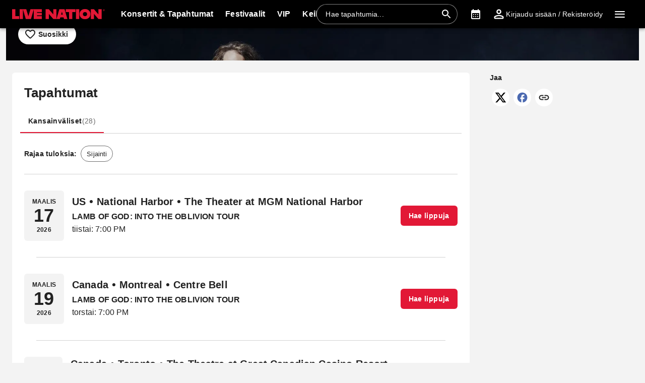

--- FILE ---
content_type: text/html; charset=utf-8
request_url: https://www.livenation.fi/lamb-of-god-tickets-adp765
body_size: 46982
content:
<!DOCTYPE html><html dir="ltr"><head><meta charSet="utf-8" data-next-head=""/><meta name="viewport" content="width=device-width" data-next-head=""/><meta data-direction="ltr" data-next-head=""/><meta data-theme-id="7019" data-next-head=""/><link rel="preload" href="https://networksites.livenationinternational.com/networksites/lbxlwtw5/ln-logo-primary-red-40px.svg" as="image" data-next-head=""/><title data-next-head="">Lamb of God Liput, Kiertueet ja Keikkapäivät – www.livenation.fi</title><meta http-equiv="Content-Security-Policy" content="default-src &#x27;self&#x27; *.googlesyndication.com;style-src &#x27;self&#x27; &#x27;unsafe-inline&#x27; *.livenationinternational.com *.onetrust.com *.googleapis.com *.monetate.net *.amondo.com tagmanager.google.com platform.twitter.com use.fontawesome.com rsms.me fonts.bunny.net;img-src &#x27;self&#x27; data: *.lne.prod.tmaws.eu *.lne.nonprod.public.tmaws.eu *.lne.nonprod.tmaws.eu  *.livenationinternational.com www.lntvglobal.com *.2mdn.net *.betrad.com *.celtra.com *.doubleverify.com *.evidon.com *.facebook.com *.g.doubleclick.net *.googleapis.com *.googlesyndication.com *.googletagservices.com *.gstatic.com *.mgr.consensu.org *.monetate.net *.ticketm.net *.tmol.co *.quantserve.com *.youtube.com *.adzip.co *.twitter.com *.tiktokcdn.com *.scdn.co *.twimg.com *.analytics.google.com *.google-analytics.com ad.doubleclick.net ads.celtra.com adservice.google.com dt.adsafeprotected.com cache-ssl.celtra.com media.ticketmaster.com media.ticketmaster.co.uk pixel.adsafeprotected.com pixel.moatads.com px.moatads.com secure.adnxs.com tagmanager.google.com track.celtra.com www.google.co.uk www.google.com www.googletagmanager.com api.permutive.com cdn.permutive.com cdn.cookielaw.org insight.adsrvr.org match.adsrvr.org fxctag.com googlesync.permutive.com t.co tr.snapchat.com b97.yahoo.co.jp appboy-images.com braze-images.com cdn.braze.eu media.amondo.com static.amondo.com ids4.ad.gt ep1.adtrafficquality.google alb.reddit.com;script-src &#x27;self&#x27; &#x27;unsafe-inline&#x27; &#x27;unsafe-eval&#x27; cdn.hadronid.net cdn1.anonymised.io *.livenationinternational.com *.2mdn.net static.anonymised.io anonymised.io *.bannersnack.com *.doubleverify.com *.evidon.com *.g.doubleclick.net *.google.com *.googleapis.com *.googlesyndication.com *.googletagservices.com *.gstatic.com *.lytics.io *.quantcount.com *.monetate.net *.universe.com *.adzip.co *.tiktok.com *.tiktokcdn.com *.amondo.com *.onetrust.com cdn.cookielaw.org cdn.ampproject.org ad.doubleclick.net ads.celtra.com adservice.google.co.uk adservice.google.com bam.nr-data.net cache-ssl.celtra.com connect.facebook.net evidon.mgr.consensu.org js-agent.newrelic.com pixel.adsafeprotected.com secure.adnxs.com secure.quantserve.com static.adsafeprotected.com tagmanager.google.com widget.ticketmaster.eu www.google-analytics.com www.googletagmanager.com z.moatads.com api.permutive.com cdn.permutive.com www.instagram.com analytics.twitter.com platform.twitter.com cdn.syndication.twimg.com secure.wufoo.com static.ads-twitter.com js.adsrvr.org fxctag.com sc-static.net tag.lexer.io www.googleadservices.com s.yimg.jp b92.yahoo.co.jp js.appboycdn.com tag.durationmedia.net be.durationmedia.net stage-be.durationmedia.net stage-tag.durationmedia.net tpc.googlesyndication.com securepubads.g.doubleclick.net googleads.g.doubleclick.net pagead2.googlesyndication.com safeframe.googlesyndication.com cdn.confiant-integrations.net rumcdn.geoedge.be tr.snapchat.com a.ad.gt id.hadron.ad.gt p.ad.gt pixels.ad.gt ep2.adtrafficquality.google ads.pubmatic.com tradablebits.com s.pinimg.com www.redditstatic.com ct.pinterest.com;connect-src &#x27;self&#x27; cdn.cookielaw.org user-segments.anonymised.io *.be.durationmedia.net graphql-cached.amondo.com api.anonymised.io *.doubleverify.com material.anonymised.io aegis.anonymised.io  *.evidon.com *.g.doubleclick.net *.googleapis.com *.googlesyndication.com *.permutive.com *.tmol.co *.tmol.io *.prmutv.co *.analytics.google.com *.google-analytics.com *.amondo.com be.durationmedia.net cdn.cookielaw.org *.onetrust.com csi.gstatic.com vendorlist.consensu.org widget.ticketmaster.eu www.googletagmanager.com track.celtra.com analytics.google.com analytics.tiktok.com ib.adnxs.com www.google.com sdk.iad-05.braze.com durationmedia-d.openx.net rtb.openx.net u.openx.net js-sec.indexww.com dsum.casalemedia.com htlb.casalemedia.com ssp.theadx.com bid.contextweb.com bh.contextweb.com t.pubmatic.com hbopenbid.pubmatic.com ads.pubmatic.com image8.pubmatic.com ads.servenobid.com public.servenobid.com sync.1rx.io ap.lijit.com sync.adkernel.com adservice.google.com www.ticketmaster.co.uk www.ticketmaster.co.nz www.ticketmaster.com.au www.ticketmaster.de tr.snapchat.com ep1.adtrafficquality.google a.ad.gt seg.ad.gt p.ad.gt ad.doubleclick.net www.facebook.com analytics-ipv6.tiktokw.us insight.adsrvr.org pixel-config.reddit.com www.redditstatic.com conversions-config.reddit.com ct.pinterest.com tr6.snapchat.com;font-src &#x27;self&#x27; *.livenationinternational.com *.onetrust.com fonts.gstatic.com widget.ticketmaster.eu use.fontawesome.com rsms.me static.amondo.com s3-res.amondo.com fonts.bunny.net;frame-src *.2mdn.net  account.anonymised.io *.bannersnack.com static.anonm.io *.doubleverify.com *.dvtps.com *.evidon.com *.facebook.com *.fls.doubleclick.net *.googlesyndication.com *.googletagservices.com *.jebbit.com *.monetate.net *.ticketmaster.co.uk *.twitch.tv *.bilibili.com *.player.vimeo.com *.soundcloud.com *.instagram.com *.twitter.com *.spotify.com *.tiktok.com *.tiktokcdn.com *.youtube.com *.youtu.be cookies.onetrust.mgr.consensu.org music.163.com player.vimeo.com secureframe.doubleclick.net terriverhoeven.wufoo.com universe.queue-it.net v.qq.com www.google.com www.universe.com insight.adsrvr.org tr.snapchat.com static.amondo.com rsms.me www.googletagmanager.com td.doubleclick.net securepubads.g.doubleclick.net ep2.adtrafficquality.google proton.ad.gt www.googleadservices.com public.servenobid.com eu-u.openx.net ads.pubmatic.com match.adsrvr.org ct.pinterest.com;media-src www.lntvglobal.com *.livenationinternational.com video.amondo.com;worker-src &#x27;self&#x27; blob:" data-next-head=""/><link rel="icon" type="image/png" href="https://networksites.livenationinternational.com/networksites/5xohfsi3/ln-favicon-2025.ico" data-next-head=""/><link rel="apple-touch-icon" href="https://networksites.livenationinternational.com/networksites/5xohfsi3/ln-favicon-2025.ico" data-next-head=""/><meta name="theme-color" content="#000000" data-next-head=""/><meta content="Find Lamb of God tickets at www.livenation.fi | Videos, biography, tour dates, performance times. VIP packages available." name="description" data-next-head=""/><meta name="keywords" data-next-head=""/><meta property="og:site_name" content="www.livenation.fi" data-next-head=""/><meta name="robots" content="index,follow" data-next-head=""/><meta property="og:image:url" content="https://networksites.livenationinternational.com/networksites/mrijs1hn/sharing-link-logo-2.png" data-next-head=""/><meta property="og:image" content="https://networksites.livenationinternational.com/networksites/mrijs1hn/sharing-link-logo-2.png" data-next-head=""/><meta property="og:image:width" content="600" data-next-head=""/><meta property="og:image:height" content="338" data-next-head=""/><meta property="og:description" content="Find Lamb of God tickets at www.livenation.fi | Videos, biography, tour dates, performance times. VIP packages available." data-next-head=""/><meta property="og:keywords" data-next-head=""/><meta property="og:title" content="Lamb of God Liput, Kiertueet ja Keikkapäivät – www.livenation.fi" data-next-head=""/><link rel="preconnect" href="https://fonts.bunny.net" data-next-head=""/><noscript data-next-head=""><link href="https://fonts.bunny.net/css?family=Noto sans:400,700&amp;display=swap" rel="stylesheet"/><link href="https://fonts.bunny.net/css?family=Noto sans:400,700&amp;display=swap" rel="stylesheet"/></noscript><style data-emotion="css-global 16z0rg7">#__next{display:-webkit-box;display:-webkit-flex;display:-ms-flexbox;display:flex;-webkit-flex-direction:column;-ms-flex-direction:column;flex-direction:column;min-height:100vh;}html{scroll-behavior:smooth;}html[dir=rtl] *[data-flipped-when-rtl]{-webkit-transform:scaleX(-1);-moz-transform:scaleX(-1);-ms-transform:scaleX(-1);transform:scaleX(-1);}body{margin:0;overflow:auto;}</style><meta name="emotion-insertion-point" content=""/><style data-emotion="habj-ltr-global wo6pb2"></style><style data-emotion="habj-ltr-global 2rfz98"></style><style data-emotion="habj-ltr-global 1prfaxn">@keyframes mui-auto-fill{from{display:block;}}@keyframes mui-auto-fill-cancel{from{display:block;}}</style><style data-emotion="habj-ltr-global 9wxbf3">html{-webkit-font-smoothing:antialiased;-moz-osx-font-smoothing:grayscale;box-sizing:border-box;-webkit-text-size-adjust:100%;}*,*::before,*::after{box-sizing:inherit;}strong,b{font-weight:700;}body{margin:0;color:#222222;font-family:"Noto sans",sans-serif;font-weight:400;font-size:1rem;line-height:1.5;letter-spacing:0.00938em;background-color:#f3f3f3;}@media print{body{background-color:#fff;}}body::backdrop{background-color:#f3f3f3;}a:focus-visible{outline:2px solid #2077d5;outline-offset:2px;}</style><style data-emotion="habj-ltr-global animation-c7515d">@keyframes animation-c7515d{0%{opacity:1;}50%{opacity:0.4;}100%{opacity:1;}}</style><style data-emotion="habj-ltr v8e2wc xcfzng 7kvf6x 14ospfn 1ifpfwy agjux3 4wshps grkxsz 1h6oi7i 9zn3ow 1p9ba33 g4bm5y iygeyx c1hd9p 18tdze9 jg15hv ipktee 1939agm nsl1lb 5v2ak0 w1u3ce 1jpnpyz q7mezt 1ln58g2 usjs0e 12u5bcx i7ohfi i9gxme 74goi9 1kn8gq6 1r5ibo5 p1233d qpdkxc 11373x9 67flen xohi91 sqz0kt 2jjcq 1i1825w yt4d9r 10yj61s w94xpu 162tvoi 16ee975 46yzjs 6dr3ba vxth9x x0y0k8 14o1b0y y5ctai fm7n2c vdabhp 1x6z45a xaecra 4gb5yb 1w15n1u dok8jb 1rd5c2q 1jztjtg 1n9af2 wz4u07 14mru52 1dhihd3 mh0cwi 1y5erkj 13wsuun vrxbgz 1iafyxp culo04 1oxop5b u6ljuf 1sjfpvy ytc7bz 1kfvb8a lo62vc d670po kcq4gv 18wqbd4 124gjcx bgm59u ikuawk 3xlnbt 8rnkcc 1s0horc 103l4wj 12oo30p 1u70j3d 1t5xd7z 127m1qe 8c9ylj 1mj6hy8 wnfue5 jx6fg1 1b8uc0m 137kvzu 1i2ylbv abqyn 15830to 9vd5ud 1jw45r6 zoz1s6 1uqofp1 19idom utvtte 1d3bbye 19g9gwp 1kn8gpw jzuyrt clrhho 147e5lo 16gd31l w4cd9x 8nvfcy 1dmnckk 1hgndew sx5x20 1jz38ic 1evwwk5 5tq86r qbwvub 1b1pm7b 1fn1rxi 12i7yqr o17m0c 1g62hlr jck6ad o104os gn7j8e 18sipo0 4i9a6u xbqcku bgo1 1pfe0cq 1nnz8wi n6en1r">.habj-ltr-v8e2wc{position:absolute;width:1px;clip:rect(0 0 0 0);overflow:hidden;background-color:white;white-space:nowrap;font-size:18px;}.habj-ltr-v8e2wc:focus{position:fixed;display:block;top:0;clip:initial;width:auto;padding:8px;z-index:2000;}.habj-ltr-xcfzng{position:sticky;top:0;z-index:1100;}.habj-ltr-7kvf6x{background-color:#ffffff;color:#222222;transition:box-shadow 300ms cubic-bezier(0.4, 0, 0.2, 1) 0ms;box-shadow:var(--Paper-shadow);background-image:var(--Paper-overlay);display:flex;flex-direction:column;width:100%;box-sizing:border-box;flex-shrink:0;position:static;--AppBar-background:#e21836;--AppBar-color:#fff;background-color:var(--AppBar-background);color:var(--AppBar-color);background:#000000;color:#ffffff;}.habj-ltr-7kvf6x li:hover,.habj-ltr-7kvf6x a[role="button"]#logo:hover{background-color:transparent;}.habj-ltr-7kvf6x a[role="button"]:hover{background-color:rgba(255, 255, 255, 0.05);}.habj-ltr-7kvf6x a[aria-expanded=true]{background-color:rgba(255, 255, 255, 0.05);}.habj-ltr-7kvf6x div[role="button"]:hover:not(#active){background-color:rgba(255, 255, 255, 0.05);}@media (min-width:900px){.habj-ltr-7kvf6x{padding-right:24px;}}.habj-ltr-14ospfn{position:relative;display:flex;align-items:center;min-height:48px;min-height:56px;align-items:stretch;}.habj-ltr-14ospfn .MuiOutlinedInput-root.Mui-focused fieldset{border-color:#2077d5;}.habj-ltr-1ifpfwy{display:inline-flex;align-items:center;justify-content:center;position:relative;box-sizing:border-box;-webkit-tap-highlight-color:transparent;background-color:transparent;outline:0;border:0;margin:0;border-radius:0;padding:0;cursor:pointer;user-select:none;vertical-align:middle;-moz-appearance:none;-webkit-appearance:none;text-decoration:none;color:inherit;display:flex;flex-grow:1;justify-content:flex-start;align-items:center;position:relative;text-decoration:none;min-width:0;box-sizing:border-box;text-align:left;padding-top:8px;padding-bottom:8px;transition:background-color 150ms cubic-bezier(0.4, 0, 0.2, 1) 0ms;padding-left:16px;padding-right:16px;flex-grow:0;flex-shrink:0;margin-right:auto;background:transparent;padding-right:8px;}.habj-ltr-1ifpfwy::-moz-focus-inner{border-style:none;}.habj-ltr-1ifpfwy.Mui-disabled{pointer-events:none;cursor:default;}@media print{.habj-ltr-1ifpfwy{color-adjust:exact;}}.habj-ltr-1ifpfwy:focus-visible{outline:2px solid #2077d5;outline-offset:2px;}.habj-ltr-1ifpfwy:hover{text-decoration:none;background-color:rgba(0, 0, 0, 0.04);}@media (hover: none){.habj-ltr-1ifpfwy:hover{background-color:transparent;}}.habj-ltr-1ifpfwy.Mui-selected{background-color:rgba(226, 24, 54, 0.08);}.habj-ltr-1ifpfwy.Mui-selected.Mui-focusVisible{background-color:rgba(226, 24, 54, 0.2);}.habj-ltr-1ifpfwy.Mui-selected:hover{background-color:rgba(226, 24, 54, 0.12);}@media (hover: none){.habj-ltr-1ifpfwy.Mui-selected:hover{background-color:rgba(226, 24, 54, 0.08);}}.habj-ltr-1ifpfwy.Mui-focusVisible{background-color:rgba(0, 0, 0, 0.12);}.habj-ltr-1ifpfwy.Mui-disabled{opacity:0.38;}@media (min-width:768px){.habj-ltr-1ifpfwy{padding-left:24px;padding-right:16px;}}.habj-ltr-agjux3{min-height:40px;width:100%;height:auto;aspect-ratio:auto;display:block;object-fit:contain;object-position:left;max-width:184px;max-height:40px;transition:ease 0.4s;}@media (min-width:900px){.habj-ltr-agjux3{max-width:288px;max-height:72px;transition:ease 0.4s;}}.habj-ltr-4wshps{display:flex;position:relative;flex-direction:row;overflow-x:auto;display:flex;align-items:stretch;scrollbar-width:none;list-style:none;padding:0;margin:0;padding-left:4px;min-width:0;flex-grow:1;}.habj-ltr-4wshps>*{flex-shrink:0;}.habj-ltr-4wshps>*[aria-hidden=true]{user-select:none;pointer-events:none;visibility:hidden;}.habj-ltr-4wshps a:hover{background-color:rgba(255, 255, 255, 0.05);}@media (max-width:767.95px){.habj-ltr-4wshps{display:none;}}.habj-ltr-grkxsz{display:inline-flex;align-items:center;justify-content:center;position:relative;box-sizing:border-box;-webkit-tap-highlight-color:transparent;background-color:transparent;outline:0;border:0;margin:0;border-radius:0;padding:0;cursor:pointer;user-select:none;vertical-align:middle;-moz-appearance:none;-webkit-appearance:none;text-decoration:none;color:inherit;display:flex;flex-grow:1;justify-content:flex-start;align-items:center;position:relative;text-decoration:none;min-width:0;box-sizing:border-box;text-align:left;padding-top:8px;padding-bottom:8px;transition:background-color 150ms cubic-bezier(0.4, 0, 0.2, 1) 0ms;padding-left:16px;padding-right:16px;padding:8px;height:100%;padding:8px 12px;}.habj-ltr-grkxsz::-moz-focus-inner{border-style:none;}.habj-ltr-grkxsz.Mui-disabled{pointer-events:none;cursor:default;}@media print{.habj-ltr-grkxsz{color-adjust:exact;}}.habj-ltr-grkxsz:focus-visible{outline:2px solid #2077d5;outline-offset:2px;}.habj-ltr-grkxsz:hover{text-decoration:none;background-color:rgba(0, 0, 0, 0.04);}@media (hover: none){.habj-ltr-grkxsz:hover{background-color:transparent;}}.habj-ltr-grkxsz.Mui-selected{background-color:rgba(226, 24, 54, 0.08);}.habj-ltr-grkxsz.Mui-selected.Mui-focusVisible{background-color:rgba(226, 24, 54, 0.2);}.habj-ltr-grkxsz.Mui-selected:hover{background-color:rgba(226, 24, 54, 0.12);}@media (hover: none){.habj-ltr-grkxsz.Mui-selected:hover{background-color:rgba(226, 24, 54, 0.08);}}.habj-ltr-grkxsz.Mui-focusVisible{background-color:rgba(0, 0, 0, 0.12);}.habj-ltr-grkxsz.Mui-disabled{opacity:0.38;}.habj-ltr-1h6oi7i{flex:1 1 auto;min-width:0;margin-top:4px;margin-bottom:4px;margin:0;}.MuiTypography-root:where(.habj-ltr-1h6oi7i .MuiListItemText-primary){display:block;}.MuiTypography-root:where(.habj-ltr-1h6oi7i .MuiListItemText-secondary){display:block;}.habj-ltr-9zn3ow{margin:0;font-family:"Noto sans",sans-serif;font-weight:400;font-size:1rem;line-height:1.5;letter-spacing:0.00938em;font-weight:700;}.habj-ltr-1p9ba33{user-select:none;width:1em;height:1em;display:inline-block;flex-shrink:0;transition:fill 200ms cubic-bezier(0.4, 0, 0.2, 1) 0ms;fill:currentColor;font-size:1.5rem;font-size:0.9375rem;margin-left:4px;opacity:0.5;}.habj-ltr-g4bm5y{display:flex;align-items:center;align-self:center;justify-content:flex-end;margin-right:8px;height:44px;}.habj-ltr-g4bm5y.Mui-focused .MuiAutocomplete-clearIndicator{visibility:visible;}@media (pointer: fine){.habj-ltr-g4bm5y:hover .MuiAutocomplete-clearIndicator{visibility:visible;}}.habj-ltr-g4bm5y .MuiAutocomplete-tag{margin:3px;max-width:calc(100% - 6px);}.MuiAutocomplete-hasPopupIcon.habj-ltr-g4bm5y .MuiAutocomplete-inputRoot,.MuiAutocomplete-hasClearIcon.habj-ltr-g4bm5y .MuiAutocomplete-inputRoot{padding-right:30px;}.MuiAutocomplete-hasPopupIcon.MuiAutocomplete-hasClearIcon.habj-ltr-g4bm5y .MuiAutocomplete-inputRoot{padding-right:56px;}.habj-ltr-g4bm5y .MuiAutocomplete-inputRoot .MuiAutocomplete-input{width:0;min-width:30px;}.habj-ltr-g4bm5y .MuiInput-root{padding-bottom:1px;}.habj-ltr-g4bm5y .MuiInput-root .MuiInput-input{padding:4px 4px 4px 0px;}.habj-ltr-g4bm5y .MuiInput-root.MuiInputBase-sizeSmall .MuiInput-input{padding:2px 4px 3px 0;}.habj-ltr-g4bm5y .MuiOutlinedInput-root{padding:9px;}.MuiAutocomplete-hasPopupIcon.habj-ltr-g4bm5y .MuiOutlinedInput-root,.MuiAutocomplete-hasClearIcon.habj-ltr-g4bm5y .MuiOutlinedInput-root{padding-right:39px;}.MuiAutocomplete-hasPopupIcon.MuiAutocomplete-hasClearIcon.habj-ltr-g4bm5y .MuiOutlinedInput-root{padding-right:65px;}.habj-ltr-g4bm5y .MuiOutlinedInput-root .MuiAutocomplete-input{padding:7.5px 4px 7.5px 5px;}.habj-ltr-g4bm5y .MuiOutlinedInput-root .MuiAutocomplete-endAdornment{right:9px;}.habj-ltr-g4bm5y .MuiOutlinedInput-root.MuiInputBase-sizeSmall{padding-top:6px;padding-bottom:6px;padding-left:6px;}.habj-ltr-g4bm5y .MuiOutlinedInput-root.MuiInputBase-sizeSmall .MuiAutocomplete-input{padding:2.5px 4px 2.5px 8px;}.habj-ltr-g4bm5y .MuiFilledInput-root{padding-top:19px;padding-left:8px;}.MuiAutocomplete-hasPopupIcon.habj-ltr-g4bm5y .MuiFilledInput-root,.MuiAutocomplete-hasClearIcon.habj-ltr-g4bm5y .MuiFilledInput-root{padding-right:39px;}.MuiAutocomplete-hasPopupIcon.MuiAutocomplete-hasClearIcon.habj-ltr-g4bm5y .MuiFilledInput-root{padding-right:65px;}.habj-ltr-g4bm5y .MuiFilledInput-root .MuiFilledInput-input{padding:7px 4px;}.habj-ltr-g4bm5y .MuiFilledInput-root .MuiAutocomplete-endAdornment{right:9px;}.habj-ltr-g4bm5y .MuiFilledInput-root.MuiInputBase-sizeSmall{padding-bottom:1px;}.habj-ltr-g4bm5y .MuiFilledInput-root.MuiInputBase-sizeSmall .MuiFilledInput-input{padding:2.5px 4px;}.habj-ltr-g4bm5y .MuiInputBase-hiddenLabel{padding-top:8px;}.habj-ltr-g4bm5y .MuiFilledInput-root.MuiInputBase-hiddenLabel{padding-top:0;padding-bottom:0;}.habj-ltr-g4bm5y .MuiFilledInput-root.MuiInputBase-hiddenLabel .MuiAutocomplete-input{padding-top:16px;padding-bottom:17px;}.habj-ltr-g4bm5y .MuiFilledInput-root.MuiInputBase-hiddenLabel.MuiInputBase-sizeSmall .MuiAutocomplete-input{padding-top:8px;padding-bottom:9px;}.habj-ltr-g4bm5y .MuiAutocomplete-input{flex-grow:1;text-overflow:ellipsis;opacity:0;}.habj-ltr-g4bm5y .MuiAutocomplete-input{opacity:1;}.habj-ltr-g4bm5y .MuiFormControl-root{align-items:flex-end;border-radius:46px;}.habj-ltr-g4bm5y .Mui-focused .MuiOutlinedInput-notchedOutline{border-color:#2077d5!important;}.habj-ltr-g4bm5y .MuiInputBase-root{font-size:14px;border-radius:1000px;display:flex;height:40px;color:#ffffff;align-items:center;border:1px solid;border-color:rgba(255, 255, 255, 0.5);}.habj-ltr-g4bm5y .MuiInputBase-root ::placeholder{opacity:1;}.habj-ltr-g4bm5y .MuiInputBase-root fieldset{display:none;}.habj-ltr-g4bm5y .MuiOutlinedInput-root .MuiInputBase-input{padding:0px 0px 0px 8px;margin:0px;}@media (max-width:767.95px){.habj-ltr-g4bm5y{width:100%;}}.habj-ltr-g4bm5y .MuiInputBase-root{transition:width 0.3s ease-in-out;width:280px;background-color:rgba(0, 0, 0, 0.1);}.habj-ltr-g4bm5y .MuiInputBase-root :hover{border-color:#ffffff;}@media (max-width:899.95px){.habj-ltr-g4bm5y .MuiInputBase-root{width:100%;}}@media (max-width:767.95px){.habj-ltr-g4bm5y{display:none;}}.habj-ltr-iygeyx{position:absolute;overflow:hidden;white-space:nowrap;top:0;height:1px;width:1px;margin:-1px;}.habj-ltr-c1hd9p{display:inline-flex;flex-direction:column;position:relative;min-width:0;padding:0;margin:0;border:0;vertical-align:top;width:100%;border-radius:6px;}.habj-ltr-18tdze9{color:#6e6e6e;font-family:"Noto sans",sans-serif;font-weight:400;font-size:1rem;line-height:1.4375em;letter-spacing:0.00938em;padding:0;position:relative;display:block;transform-origin:top left;white-space:nowrap;overflow:hidden;text-overflow:ellipsis;max-width:100%;position:absolute;left:0;top:0;transform:translate(0, 20px) scale(1);transform:translate(0, -1.5px) scale(0.75);transform-origin:top left;max-width:133%;transition:color 200ms cubic-bezier(0.0, 0, 0.2, 1) 0ms,transform 200ms cubic-bezier(0.0, 0, 0.2, 1) 0ms,max-width 200ms cubic-bezier(0.0, 0, 0.2, 1) 0ms;z-index:1;pointer-events:none;transform:translate(14px, 16px) scale(1);max-width:calc(100% - 24px);user-select:none;pointer-events:auto;max-width:calc(133% - 32px);transform:translate(14px, -9px) scale(0.75);background-color:inherit;}.habj-ltr-18tdze9.Mui-focused{color:#e21836;}.habj-ltr-18tdze9.Mui-disabled{color:rgba(0, 0, 0, 0.38);}.habj-ltr-18tdze9.Mui-error{color:#a7162d;}.habj-ltr-18tdze9.MuiInputLabel-root.MuiFilledInput-root{color:#6e6e6e;}.habj-ltr-18tdze9.MuiInputLabel-root.Mui-focused{color:#6e6e6e;}.habj-ltr-jg15hv{border:0;clip:rect(0px, 0px, 0px, 0px);width:1px;height:1px;margin:-1px;padding:0;overflow:hidden;position:absolute;white-space:nowrap;}.habj-ltr-ipktee{font-family:"Noto sans",sans-serif;font-weight:400;font-size:1rem;line-height:1.4375em;letter-spacing:0.00938em;color:#222222;box-sizing:border-box;position:relative;cursor:text;display:inline-flex;align-items:center;width:100%;position:relative;border-radius:6px;padding-right:14px;border:1px solid #6e6e6e;border-radius:6px;background-color:#ffffff;}.habj-ltr-ipktee.Mui-disabled{color:rgba(0, 0, 0, 0.38);cursor:default;}.habj-ltr-ipktee:focus-visible{outline:2px solid #2077d5;outline-offset:2px;}.habj-ltr-ipktee:hover .MuiOutlinedInput-notchedOutline{border-color:#222222;}@media (hover: none){.habj-ltr-ipktee:hover .MuiOutlinedInput-notchedOutline{border-color:rgba(0, 0, 0, 0.23);}}.habj-ltr-ipktee.Mui-focused .MuiOutlinedInput-notchedOutline{border-width:2px;}.habj-ltr-ipktee.Mui-focused .MuiOutlinedInput-notchedOutline{border-color:#e21836;}.habj-ltr-ipktee.Mui-error .MuiOutlinedInput-notchedOutline{border-color:#a7162d;}.habj-ltr-ipktee.Mui-disabled .MuiOutlinedInput-notchedOutline{border-color:rgba(0, 0, 0, 0.26);}.habj-ltr-ipktee:has(input:focus-visible){outline:2px solid #2077d5;outline-offset:2px;}.habj-ltr-1939agm{font:inherit;letter-spacing:inherit;color:currentColor;padding:4px 0 5px;border:0;box-sizing:content-box;background:none;height:1.4375em;margin:0;-webkit-tap-highlight-color:transparent;display:block;min-width:0;width:100%;animation-name:mui-auto-fill-cancel;animation-duration:10ms;padding:16.5px 14px;padding-right:0;padding:16.5px 26px;padding-inline-end:0;}.habj-ltr-1939agm::-webkit-input-placeholder{color:currentColor;opacity:0.42;transition:opacity 200ms cubic-bezier(0.4, 0, 0.2, 1) 0ms;}.habj-ltr-1939agm::-moz-placeholder{color:currentColor;opacity:0.42;transition:opacity 200ms cubic-bezier(0.4, 0, 0.2, 1) 0ms;}.habj-ltr-1939agm::-ms-input-placeholder{color:currentColor;opacity:0.42;transition:opacity 200ms cubic-bezier(0.4, 0, 0.2, 1) 0ms;}.habj-ltr-1939agm:focus{outline:0;}.habj-ltr-1939agm:invalid{box-shadow:none;}.habj-ltr-1939agm::-webkit-search-decoration{-webkit-appearance:none;}label[data-shrink=false]+.MuiInputBase-formControl .habj-ltr-1939agm::-webkit-input-placeholder{opacity:0!important;}label[data-shrink=false]+.MuiInputBase-formControl .habj-ltr-1939agm::-moz-placeholder{opacity:0!important;}label[data-shrink=false]+.MuiInputBase-formControl .habj-ltr-1939agm::-ms-input-placeholder{opacity:0!important;}label[data-shrink=false]+.MuiInputBase-formControl .habj-ltr-1939agm:focus::-webkit-input-placeholder{opacity:0.42;}label[data-shrink=false]+.MuiInputBase-formControl .habj-ltr-1939agm:focus::-moz-placeholder{opacity:0.42;}label[data-shrink=false]+.MuiInputBase-formControl .habj-ltr-1939agm:focus::-ms-input-placeholder{opacity:0.42;}.habj-ltr-1939agm.Mui-disabled{opacity:1;-webkit-text-fill-color:rgba(0, 0, 0, 0.38);}.habj-ltr-1939agm:-webkit-autofill{animation-duration:5000s;animation-name:mui-auto-fill;}.habj-ltr-1939agm:-webkit-autofill{border-radius:inherit;}.habj-ltr-nsl1lb{user-select:none;width:1em;height:1em;display:inline-block;flex-shrink:0;transition:fill 200ms cubic-bezier(0.4, 0, 0.2, 1) 0ms;fill:currentColor;font-size:1.5rem;color:#ffffff;cursor:pointer;padding:0px;margin:0px;}.habj-ltr-5v2ak0{text-align:left;position:absolute;bottom:0;right:0;top:-5px;left:0;margin:0;padding:0 8px;pointer-events:none;border-radius:inherit;border-style:solid;border-width:1px;overflow:hidden;min-width:0%;border-color:rgba(0, 0, 0, 0.23);}.habj-ltr-w1u3ce{float:unset;width:auto;overflow:hidden;display:block;padding:0;height:11px;font-size:0.75em;visibility:hidden;max-width:0.01px;transition:max-width 50ms cubic-bezier(0.0, 0, 0.2, 1) 0ms;white-space:nowrap;max-width:100%;transition:max-width 100ms cubic-bezier(0.0, 0, 0.2, 1) 50ms;}.habj-ltr-w1u3ce>span{padding-left:5px;padding-right:5px;display:inline-block;opacity:0;visibility:visible;}.habj-ltr-1jpnpyz{display:inline-flex;align-items:center;justify-content:center;position:relative;box-sizing:border-box;-webkit-tap-highlight-color:transparent;background-color:transparent;outline:0;border:0;margin:0;border-radius:0;padding:0;cursor:pointer;user-select:none;vertical-align:middle;-moz-appearance:none;-webkit-appearance:none;text-decoration:none;color:inherit;display:flex;flex-grow:1;justify-content:flex-start;align-items:center;position:relative;text-decoration:none;min-width:0;box-sizing:border-box;text-align:left;padding-top:8px;padding-bottom:8px;transition:background-color 150ms cubic-bezier(0.4, 0, 0.2, 1) 0ms;padding-left:16px;padding-right:16px;flex-grow:0;flex-shrink:0;margin-left:0px;}.habj-ltr-1jpnpyz::-moz-focus-inner{border-style:none;}.habj-ltr-1jpnpyz.Mui-disabled{pointer-events:none;cursor:default;}@media print{.habj-ltr-1jpnpyz{color-adjust:exact;}}.habj-ltr-1jpnpyz:focus-visible{outline:2px solid #2077d5;outline-offset:2px;}.habj-ltr-1jpnpyz:hover{text-decoration:none;background-color:rgba(0, 0, 0, 0.04);}@media (hover: none){.habj-ltr-1jpnpyz:hover{background-color:transparent;}}.habj-ltr-1jpnpyz.Mui-selected{background-color:rgba(226, 24, 54, 0.08);}.habj-ltr-1jpnpyz.Mui-selected.Mui-focusVisible{background-color:rgba(226, 24, 54, 0.2);}.habj-ltr-1jpnpyz.Mui-selected:hover{background-color:rgba(226, 24, 54, 0.12);}@media (hover: none){.habj-ltr-1jpnpyz.Mui-selected:hover{background-color:rgba(226, 24, 54, 0.08);}}.habj-ltr-1jpnpyz.Mui-focusVisible{background-color:rgba(0, 0, 0, 0.12);}.habj-ltr-1jpnpyz.Mui-disabled{opacity:0.38;}@media (max-width:899.95px){.habj-ltr-1jpnpyz{width:44px;display:flex;justify-content:center;align-content:center;}}.habj-ltr-q7mezt{user-select:none;width:1em;height:1em;display:inline-block;flex-shrink:0;transition:fill 200ms cubic-bezier(0.4, 0, 0.2, 1) 0ms;fill:currentColor;font-size:1.5rem;}.habj-ltr-1ln58g2{display:inline-flex;align-items:center;justify-content:center;position:relative;box-sizing:border-box;-webkit-tap-highlight-color:transparent;background-color:transparent;outline:0;border:0;margin:0;border-radius:0;padding:0;cursor:pointer;user-select:none;vertical-align:middle;-moz-appearance:none;-webkit-appearance:none;text-decoration:none;color:inherit;display:flex;flex-grow:1;justify-content:flex-start;align-items:center;position:relative;text-decoration:none;min-width:0;box-sizing:border-box;text-align:left;padding-top:8px;padding-bottom:8px;transition:background-color 150ms cubic-bezier(0.4, 0, 0.2, 1) 0ms;padding-left:16px;padding-right:16px;flex-grow:0;flex-shrink:0;padding:8px;}.habj-ltr-1ln58g2::-moz-focus-inner{border-style:none;}.habj-ltr-1ln58g2.Mui-disabled{pointer-events:none;cursor:default;}@media print{.habj-ltr-1ln58g2{color-adjust:exact;}}.habj-ltr-1ln58g2:focus-visible{outline:2px solid #2077d5;outline-offset:2px;}.habj-ltr-1ln58g2:hover{text-decoration:none;background-color:rgba(0, 0, 0, 0.04);}@media (hover: none){.habj-ltr-1ln58g2:hover{background-color:transparent;}}.habj-ltr-1ln58g2.Mui-selected{background-color:rgba(226, 24, 54, 0.08);}.habj-ltr-1ln58g2.Mui-selected.Mui-focusVisible{background-color:rgba(226, 24, 54, 0.2);}.habj-ltr-1ln58g2.Mui-selected:hover{background-color:rgba(226, 24, 54, 0.12);}@media (hover: none){.habj-ltr-1ln58g2.Mui-selected:hover{background-color:rgba(226, 24, 54, 0.08);}}.habj-ltr-1ln58g2.Mui-focusVisible{background-color:rgba(0, 0, 0, 0.12);}.habj-ltr-1ln58g2.Mui-disabled{opacity:0.38;}@media (max-width:899.95px){.habj-ltr-1ln58g2{width:44px;display:flex;justify-content:center;align-content:center;}}.habj-ltr-usjs0e{margin:0;font-size:1rem;line-height:1.5625rem;font-size:14px;margin-left:4px;}@media (max-width:1099.95px){.habj-ltr-usjs0e{display:none;}}.habj-ltr-12u5bcx{display:inline-flex;align-items:center;justify-content:center;position:relative;box-sizing:border-box;-webkit-tap-highlight-color:transparent;background-color:transparent;outline:0;border:0;margin:0;border-radius:0;padding:0;cursor:pointer;user-select:none;vertical-align:middle;-moz-appearance:none;-webkit-appearance:none;text-decoration:none;color:inherit;display:flex;flex-grow:1;justify-content:flex-start;align-items:center;position:relative;text-decoration:none;min-width:0;box-sizing:border-box;text-align:left;padding-top:8px;padding-bottom:8px;transition:background-color 150ms cubic-bezier(0.4, 0, 0.2, 1) 0ms;padding-left:16px;padding-right:16px;flex-grow:0;flex-shrink:0;}.habj-ltr-12u5bcx::-moz-focus-inner{border-style:none;}.habj-ltr-12u5bcx.Mui-disabled{pointer-events:none;cursor:default;}@media print{.habj-ltr-12u5bcx{color-adjust:exact;}}.habj-ltr-12u5bcx:focus-visible{outline:2px solid #2077d5;outline-offset:2px;}.habj-ltr-12u5bcx:hover{text-decoration:none;background-color:rgba(0, 0, 0, 0.04);}@media (hover: none){.habj-ltr-12u5bcx:hover{background-color:transparent;}}.habj-ltr-12u5bcx.Mui-selected{background-color:rgba(226, 24, 54, 0.08);}.habj-ltr-12u5bcx.Mui-selected.Mui-focusVisible{background-color:rgba(226, 24, 54, 0.2);}.habj-ltr-12u5bcx.Mui-selected:hover{background-color:rgba(226, 24, 54, 0.12);}@media (hover: none){.habj-ltr-12u5bcx.Mui-selected:hover{background-color:rgba(226, 24, 54, 0.08);}}.habj-ltr-12u5bcx.Mui-focusVisible{background-color:rgba(0, 0, 0, 0.12);}.habj-ltr-12u5bcx.Mui-disabled{opacity:0.38;}.habj-ltr-i7ohfi{width:20px;height:calc(20px - 7px);position:relative;transform:rotate(0deg);transition:.5s ease-in-out;cursor:pointer;}.habj-ltr-i7ohfi>span{height:2px;display:block;position:absolute;width:100%;background:#ffffff;border-radius:9px;opacity:1;left:0;transform:rotate(0deg);transition:.25s ease-in-out;}.habj-ltr-i7ohfi.open>span{background:#000000;}.habj-ltr-i7ohfi>span.line1{top:0px;transform-origin:left center;}.habj-ltr-i7ohfi>span.line2{top:50%;transform:translateY(-50%);transform-origin:left center;}.habj-ltr-i7ohfi>span.line3{bottom:0px;transform-origin:left center;}.habj-ltr-i7ohfi.open span.line1{top:0px;left:5px;transform:rotate(45deg);}.habj-ltr-i7ohfi.open span.line2{width:0%;opacity:0;}.habj-ltr-i7ohfi.open span.line3{bottom:-3px;left:5px;transform:rotate(-45deg);}.habj-ltr-i9gxme{flex-grow:1;}.habj-ltr-74goi9{position:relative;flex-grow:1;max-width:1256px;display:flex;justify-content:flex-start;align-items:flex-end;}.habj-ltr-74goi9::after{content:"";position:absolute;background:rgba(0, 0, 0, 0.2);top:0;left:0;width:100%;height:100%;}.habj-ltr-1kn8gq6{position:absolute;top:0;left:0;width:100%;height:100%;object-fit:cover;object-position:top;}.habj-ltr-1r5ibo5{z-index:1;width:100%;height:100%;display:flex;flex-direction:column;justify-content:flex-end;padding:32px 24px;color:#fff;text-shadow:rgba(0, 0, 0, 0.6) 0px 2px 4px;}@media (max-width:767.95px){.habj-ltr-1r5ibo5{padding:16px;}}.habj-ltr-p1233d{position:absolute;width:100%;height:calc(100% - 32px);display:flex;flex-direction:column;justify-content:flex-end;}.habj-ltr-qpdkxc{margin:0;font-family:"Noto sans",sans-serif;font-size:1.625rem;line-height:2rem;margin:0;text-shadow:0 2px 4px rgba(0, 0, 0, 0.6);}@media (min-width:768px){.habj-ltr-qpdkxc{font-size:2.25rem;line-height:2.625rem;}}.habj-ltr-11373x9{display:inline-flex;align-items:center;justify-content:center;position:relative;box-sizing:border-box;-webkit-tap-highlight-color:transparent;background-color:transparent;outline:0;border:0;margin:0;border-radius:0;padding:0;cursor:pointer;user-select:none;vertical-align:middle;-moz-appearance:none;-webkit-appearance:none;text-decoration:none;color:inherit;text-align:center;flex:0 0 auto;font-size:1.5rem;padding:8px;border-radius:50%;color:rgba(0, 0, 0, 0.54);transition:background-color 150ms cubic-bezier(0.4, 0, 0.2, 1) 0ms;--IconButton-hoverBg:rgba(0, 0, 0, 0.04);display:flex;align-items:center;justify-content:center;border-radius:50px;cursor:pointer;transition:ease 0.3s;width:fit-content;min-height:40px;background-color:#ffffff;color:#222222;background-color:#ffffff;padding:8px 12px;margin-top:8px;}.habj-ltr-11373x9::-moz-focus-inner{border-style:none;}.habj-ltr-11373x9.Mui-disabled{pointer-events:none;cursor:default;}@media print{.habj-ltr-11373x9{color-adjust:exact;}}.habj-ltr-11373x9:focus-visible{outline:2px solid #2077d5;outline-offset:2px;}.habj-ltr-11373x9:hover{background-color:var(--IconButton-hoverBg);}@media (hover: none){.habj-ltr-11373x9:hover{background-color:transparent;}}.habj-ltr-11373x9.Mui-disabled{background-color:transparent;color:rgba(0, 0, 0, 0.26);}.habj-ltr-11373x9.MuiIconButton-loading{color:transparent;}.habj-ltr-11373x9:hover{background-color:#ffffff;filter:#e21836;}.habj-ltr-11373x9 span{padding:0px 4px;font-weight:bold;}.habj-ltr-11373x9:after{position:absolute;content:'';top:0;left:0;width:100%;height:100%;opacity:0;border-radius:50px;background-color:#e21836;}.habj-ltr-11373x9:hover{background-color:#ffffff;}.habj-ltr-11373x9:hover:after{opacity:0.1;}.habj-ltr-67flen{user-select:none;width:1em;height:1em;display:inline-block;flex-shrink:0;transition:fill 200ms cubic-bezier(0.4, 0, 0.2, 1) 0ms;fill:currentColor;font-size:1.5rem;fill:#222222;}.habj-ltr-xohi91{margin:0;font-family:"Noto sans",sans-serif;font-size:0.875rem;line-height:1.25rem;}.habj-ltr-sqz0kt{display:grid;grid-template-columns:repeat(12, 1fr);max-width:1304px;margin-top:16px;margin-bottom:16px;}@media (min-width:0px){.habj-ltr-sqz0kt{gap:8px;margin-left:0px;margin-right:0px;}}@media (min-width:768px){.habj-ltr-sqz0kt{gap:24px;margin-left:24px;margin-right:24px;}}@media (min-width:1304px){.habj-ltr-sqz0kt{margin-left:auto;margin-right:auto;}}@media (min-width:768px){.habj-ltr-sqz0kt{margin-top:24px;margin-bottom:24px;}}@media (min-width:1100px){.habj-ltr-sqz0kt{grid-template-columns:repeat(11, 1fr) 300px;}}@media (min-width:1304px){.habj-ltr-sqz0kt{padding:0px 24px;}}.habj-ltr-2jjcq{display:flex;flex-direction:column;scroll-margin-top:56px;}@media (min-width:0px){.habj-ltr-2jjcq{grid-column:span 12;}}@media (min-width:768px){.habj-ltr-2jjcq{grid-column:span 12;}}@media (min-width:900px){.habj-ltr-2jjcq{grid-column:span 12;}}@media (min-width:1100px){.habj-ltr-2jjcq{grid-column:span 11;}}@media (min-width:1304px){.habj-ltr-2jjcq{grid-column:span 11;}}.habj-ltr-1i1825w{background-color:#ffffff;color:#222222;transition:box-shadow 300ms cubic-bezier(0.4, 0, 0.2, 1) 0ms;border-radius:6px;box-shadow:var(--Paper-shadow);background-image:var(--Paper-overlay);overflow:hidden;min-width:0;overflow-x:hidden;background-image:none;box-shadow:none;margin-bottom:8px;}@media (min-width:768px){.habj-ltr-1i1825w{margin-bottom:24px;}}.habj-ltr-yt4d9r{margin:0;font-family:"Noto sans",sans-serif;font-size:1.25rem;line-height:1.625rem;margin:24px;margin-bottom:16px;}@media (min-width:768px){.habj-ltr-yt4d9r{font-size:1.625rem;line-height:2rem;}}.habj-ltr-10yj61s{overflow:hidden;min-height:48px;-webkit-overflow-scrolling:touch;display:flex;border-bottom:solid 1px rgba(34, 34, 34, 0.2);margin:auto 16px;}@media (max-width:767.95px){.habj-ltr-10yj61s .MuiTabs-scrollButtons{display:none;}}.habj-ltr-10yj61s .MuiButtonBase-root:focus-visible{outline-offset:-2px;}.habj-ltr-w94xpu{position:relative;display:inline-block;flex:1 1 auto;white-space:nowrap;overflow-x:hidden;width:100%;}.habj-ltr-162tvoi{display:flex;}.habj-ltr-16ee975{display:inline-flex;align-items:center;justify-content:center;position:relative;box-sizing:border-box;-webkit-tap-highlight-color:transparent;background-color:transparent;outline:0;border:0;margin:0;border-radius:0;padding:0;cursor:pointer;user-select:none;vertical-align:middle;-moz-appearance:none;-webkit-appearance:none;text-decoration:none;color:inherit;font-family:"Noto sans",sans-serif;font-weight:500;font-size:0.875rem;line-height:1.25;letter-spacing:0.02857em;text-transform:uppercase;max-width:360px;min-width:90px;position:relative;min-height:48px;flex-shrink:0;padding:12px 16px;overflow:hidden;white-space:normal;text-align:center;flex-direction:column;color:#6e6e6e;flex-direction:row;gap:8px;text-transform:initial;color:#222222!important;}.habj-ltr-16ee975::-moz-focus-inner{border-style:none;}.habj-ltr-16ee975.Mui-disabled{pointer-events:none;cursor:default;}@media print{.habj-ltr-16ee975{color-adjust:exact;}}.habj-ltr-16ee975:focus-visible{outline:2px solid #2077d5;outline-offset:2px;}.habj-ltr-16ee975.Mui-selected{color:#e21836;}.habj-ltr-16ee975.Mui-disabled{color:rgba(0, 0, 0, 0.38);}.habj-ltr-46yzjs{color:#6e6e6e;}.habj-ltr-6dr3ba{position:absolute;height:2px;bottom:0;width:100%;transition:all 300ms cubic-bezier(0.4, 0, 0.2, 1) 0ms;background-color:#e21836;}.habj-ltr-vxth9x{background-color:#ffffff;color:#222222;transition:box-shadow 300ms cubic-bezier(0.4, 0, 0.2, 1) 0ms;border-radius:6px;box-shadow:var(--Paper-shadow);background-image:var(--Paper-overlay);overflow:hidden;}@media (max-width:767.95px){.habj-ltr-vxth9x{border-radius:0;}}.habj-ltr-x0y0k8{margin-top:0;margin-bottom:0;padding:0px 24px;}.habj-ltr-x0y0k8 li:last-of-type>.MuiDivider-root{border:none;}.habj-ltr-14o1b0y{display:flex;flex-direction:column;padding:0;margin:0;display:block;list-style:none;margin:32px 0px;}.habj-ltr-14o1b0y a{padding:0;}.habj-ltr-14o1b0y:first-of-type{margin-top:0px;}.habj-ltr-14o1b0y:last-of-type{margin-bottom:0px;}@media (max-width:767.95px){.habj-ltr-14o1b0y{margin:16px 0px;}}.habj-ltr-y5ctai{display:flex;justify-content:flex-start;align-items:center;position:relative;text-decoration:none;width:100%;box-sizing:border-box;text-align:left;padding-top:8px;padding-bottom:8px;padding-left:16px;padding-right:16px;padding-left:16px;padding-right:16px;padding-top:16px;padding-bottom:16px;flex-wrap:wrap;flex-grow:1;width:auto;justify-content:flex-end;min-height:72px;gap:0px 16px;cursor:auto;padding-top:0;padding-bottom:0;margin:32px 0px 16px;cursor:pointer;color:unset;}@media (min-width:768px){.habj-ltr-y5ctai{padding-left:24px;padding-right:24px;}}@media (max-width:767.95px){.habj-ltr-y5ctai{margin:16px 0px;}}.habj-ltr-fm7n2c{display:flex;flex-direction:row;align-items:center;flex-grow:1;width:60%;padding:0px;}.habj-ltr-vdabhp{display:flex;flex-direction:column;align-items:center;text-transform:uppercase;font-size:0.75rem;font-weight:bold;line-height:1;display:flex;flex-direction:column;align-items:center;width:fit-content;background-color:rgba(34, 34, 34, 0.05);border-radius:6px;padding:16px;margin-right:16px;align-self:flex-start;min-width:76px;}.habj-ltr-1x6z45a{font-size:1.625rem;margin-top:4px;margin-bottom:4px;}@media (min-width:768px){.habj-ltr-1x6z45a{font-size:2.25rem;}}.habj-ltr-xaecra{flex-grow:1;margin:8px 0px;}.habj-ltr-4gb5yb{margin:0;font-family:"Noto sans",sans-serif;font-size:1.125rem;line-height:1.625rem;font-weight:700;line-height:1.3;margin-bottom:4px;color:#222222;}@media (min-width:768px){.habj-ltr-4gb5yb{font-size:1.25rem;line-height:1.8125rem;}}.habj-ltr-1w15n1u{display:inline-block;height:6px;width:6px;background:#222222;border-radius:50%;margin:4px 8px;}.habj-ltr-dok8jb{margin:0;font-family:"Noto sans",sans-serif;font-size:1rem;line-height:1.375rem;font-weight:700;line-height:1.38;margin-bottom:2px;}.habj-ltr-1rd5c2q{margin:0;font-size:1rem;line-height:1.5625rem;line-height:1.56;margin-bottom:4px;}.habj-ltr-1jztjtg{display:inline-flex;align-items:center;justify-content:center;position:relative;box-sizing:border-box;-webkit-tap-highlight-color:transparent;background-color:transparent;outline:0;border:0;margin:0;border-radius:0;padding:0;cursor:pointer;user-select:none;vertical-align:middle;-moz-appearance:none;-webkit-appearance:none;text-decoration:none;color:inherit;font-family:"Noto sans",sans-serif;font-weight:500;font-size:0.875rem;line-height:1.75;letter-spacing:0.02857em;text-transform:uppercase;min-width:64px;padding:6px 16px;border:0;border-radius:6px;transition:background-color 250ms cubic-bezier(0.4, 0, 0.2, 1) 0ms,box-shadow 250ms cubic-bezier(0.4, 0, 0.2, 1) 0ms,border-color 250ms cubic-bezier(0.4, 0, 0.2, 1) 0ms,color 250ms cubic-bezier(0.4, 0, 0.2, 1) 0ms;color:var(--variant-containedColor);background-color:var(--variant-containedBg);box-shadow:0px 3px 1px -2px rgba(0,0,0,0.2),0px 2px 2px 0px rgba(0,0,0,0.14),0px 1px 5px 0px rgba(0,0,0,0.12);--variant-textColor:#e21836;--variant-outlinedColor:#e21836;--variant-outlinedBorder:rgba(226, 24, 54, 0.5);--variant-containedColor:#fff;--variant-containedBg:#e21836;box-shadow:none;transition:background-color 250ms cubic-bezier(0.4, 0, 0.2, 1) 0ms,box-shadow 250ms cubic-bezier(0.4, 0, 0.2, 1) 0ms,border-color 250ms cubic-bezier(0.4, 0, 0.2, 1) 0ms;border-radius:6px;font-weight:bold;text-transform:none;color:#ffffff;font-size:0.875rem;line-height:1.25rem;padding:10px 16px;}.habj-ltr-1jztjtg::-moz-focus-inner{border-style:none;}.habj-ltr-1jztjtg.Mui-disabled{pointer-events:none;cursor:default;}@media print{.habj-ltr-1jztjtg{color-adjust:exact;}}.habj-ltr-1jztjtg:focus-visible{outline:2px solid #2077d5;outline-offset:2px;}.habj-ltr-1jztjtg:hover{text-decoration:none;}.habj-ltr-1jztjtg.Mui-disabled{color:rgba(0, 0, 0, 0.26);}.habj-ltr-1jztjtg:hover{box-shadow:0px 2px 4px -1px rgba(0,0,0,0.2),0px 4px 5px 0px rgba(0,0,0,0.14),0px 1px 10px 0px rgba(0,0,0,0.12);}@media (hover: none){.habj-ltr-1jztjtg:hover{box-shadow:0px 3px 1px -2px rgba(0,0,0,0.2),0px 2px 2px 0px rgba(0,0,0,0.14),0px 1px 5px 0px rgba(0,0,0,0.12);}}.habj-ltr-1jztjtg:active{box-shadow:0px 5px 5px -3px rgba(0,0,0,0.2),0px 8px 10px 1px rgba(0,0,0,0.14),0px 3px 14px 2px rgba(0,0,0,0.12);}.habj-ltr-1jztjtg.Mui-focusVisible{box-shadow:0px 3px 5px -1px rgba(0,0,0,0.2),0px 6px 10px 0px rgba(0,0,0,0.14),0px 1px 18px 0px rgba(0,0,0,0.12);}.habj-ltr-1jztjtg.Mui-disabled{color:rgba(0, 0, 0, 0.26);box-shadow:none;background-color:rgba(0, 0, 0, 0.12);}@media (hover: hover){.habj-ltr-1jztjtg:hover{--variant-containedBg:rgb(158, 16, 37);--variant-textBg:rgba(226, 24, 54, 0.04);--variant-outlinedBorder:#e21836;--variant-outlinedBg:rgba(226, 24, 54, 0.04);}}.habj-ltr-1jztjtg:hover{box-shadow:none;}.habj-ltr-1jztjtg.Mui-focusVisible{box-shadow:none;}.habj-ltr-1jztjtg:active{box-shadow:none;}.habj-ltr-1jztjtg.Mui-disabled{box-shadow:none;}.habj-ltr-1jztjtg.MuiButton-loading{color:transparent;}.habj-ltr-1n9af2{margin:0;flex-shrink:0;border-width:0;border-style:solid;border-color:rgba(0, 0, 0, 0.12);border-bottom-width:thin;margin-left:16px;margin-right:16px;border-color:rgba(110, 110, 110, 0.2);margin:0px 16px;border-color:#222222;margin-top:32px!important;opacity:0.2;}@media (min-width:768px){.habj-ltr-1n9af2{margin:0px 24px;}}.habj-ltr-wz4u07{display:flex;flex-direction:column;min-width:0;overflow-x:hidden;margin-top:-16px;margin-bottom:-16px;}@media (min-width:0px){.habj-ltr-wz4u07{grid-column:span 12;}}@media (min-width:768px){.habj-ltr-wz4u07{grid-column:span 12;}}@media (min-width:900px){.habj-ltr-wz4u07{grid-column:span 12;}}@media (min-width:1100px){.habj-ltr-wz4u07{grid-column:span 11;}}@media (min-width:1304px){.habj-ltr-wz4u07{grid-column:span 11;}}.habj-ltr-14mru52{display:flex;flex-direction:column;justify-content:center;margin:56px auto;scroll-margin-top:56px;max-width:1304px;padding:0px 24px;}@media (max-width:767.95px){.habj-ltr-14mru52{margin:40px auto;}}@media (max-width:767.95px){.habj-ltr-14mru52{padding:0px 16px;}}.habj-ltr-1dhihd3{box-sizing:border-box;display:flex;flex-wrap:wrap;width:100%;flex-direction:row;flex-direction:column;}@media (min-width:900px){.habj-ltr-1dhihd3{flex-direction:row;}}.habj-ltr-mh0cwi{background-color:#666;position:relative;display:flex;width:100%;padding:0;text-align:left;font-size:inherit;overflow:hidden;cursor:pointer;border-radius:4px;border:none;}.habj-ltr-mh0cwi .play-icon{transition:all 0.3s ease;}.habj-ltr-mh0cwi .play-button{transition:all 0.3s ease;}.habj-ltr-mh0cwi:hover .play-button{transform:scale(1.1);transition:all 0.25s ease;box-shadow:0px 3px 1px -2px rgba(0,0,0,0.2),0px 2px 2px 0px rgba(0,0,0,0.14),0px 1px 5px 0px rgba(0,0,0,0.12);}.habj-ltr-mh0cwi:hover .play-icon{transform:scale(1.1);transition:all 0.25s ease;}.habj-ltr-mh0cwi:has(button:focus-visible){outline:2px solid #2077d5;outline-offset:2px;}.habj-ltr-mh0cwi button:focus-visible{outline:none;}.habj-ltr-mh0cwi:before{content:'';position:relative;display:block;padding-bottom:56.25%;width:100%;transition:all 0.25s ease;}.habj-ltr-1y5erkj{margin:0;font-size:1.125rem;line-height:1.625rem;position:absolute;top:0px;left:0px;right:0px;padding:16px;color:#fff;background-image:linear-gradient(top, #212121, transparent);text-align:left;z-index:1;}@media (min-width:768px){.habj-ltr-1y5erkj{font-size:1.25rem;line-height:1.8125rem;}}.habj-ltr-13wsuun{position:absolute;width:100%;height:100%;z-index:0;display:flex;justify-content:center;flex-direction:column;}.habj-ltr-vrxbgz{position:absolute;top:50%;left:50%;transform:translate(-50%, -50%);z-index:1;}.habj-ltr-1iafyxp{display:inline-flex;align-items:center;justify-content:center;position:relative;box-sizing:border-box;-webkit-tap-highlight-color:transparent;background-color:transparent;outline:0;border:0;margin:0;border-radius:0;padding:0;cursor:pointer;user-select:none;vertical-align:middle;-moz-appearance:none;-webkit-appearance:none;text-decoration:none;color:inherit;text-align:center;flex:0 0 auto;font-size:1.5rem;padding:8px;border-radius:50%;color:rgba(0, 0, 0, 0.54);transition:background-color 150ms cubic-bezier(0.4, 0, 0.2, 1) 0ms;--IconButton-hoverBg:rgba(0, 0, 0, 0.04);transition:all 0.25s ease;background:#ffffff;padding:12px;width:80px;height:80px;}.habj-ltr-1iafyxp::-moz-focus-inner{border-style:none;}.habj-ltr-1iafyxp.Mui-disabled{pointer-events:none;cursor:default;}@media print{.habj-ltr-1iafyxp{color-adjust:exact;}}.habj-ltr-1iafyxp:focus-visible{outline:2px solid #2077d5;outline-offset:2px;}.habj-ltr-1iafyxp:hover{background-color:var(--IconButton-hoverBg);}@media (hover: none){.habj-ltr-1iafyxp:hover{background-color:transparent;}}.habj-ltr-1iafyxp.Mui-disabled{background-color:transparent;color:rgba(0, 0, 0, 0.26);}.habj-ltr-1iafyxp.MuiIconButton-loading{color:transparent;}.habj-ltr-1iafyxp:hover{background:#ffffff;box-shadow:0px 3px 1px -2px rgba(0,0,0,0.2),0px 2px 2px 0px rgba(0,0,0,0.14),0px 1px 5px 0px rgba(0,0,0,0.12);}.habj-ltr-1iafyxp .play-icon{font-size:56px;}@media (max-width:767.95px){.habj-ltr-1iafyxp{width:56px;height:56px;}.habj-ltr-1iafyxp .play-icon{font-size:32px;}}.habj-ltr-culo04{user-select:none;width:1em;height:1em;display:inline-block;flex-shrink:0;transition:fill 200ms cubic-bezier(0.4, 0, 0.2, 1) 0ms;fill:currentColor;font-size:1.5rem;color:#e21836;}.habj-ltr-1oxop5b{display:flex;flex-direction:column;grid-column:span 12;}@media (min-width:1100px){.habj-ltr-1oxop5b{grid-column:12/span 1;grid-row:1/span 3;}}.habj-ltr-u6ljuf{padding-left:16px;}.habj-ltr-1sjfpvy{display:flex;align-items:center;list-style:none;padding:0;margin-top:8px;}.habj-ltr-1sjfpvy li{margin:4px;}.habj-ltr-1sjfpvy li svg{border-radius:100%;background-color:white;transition:all .2s ease-in-out;margin:0;padding:5.6px;}.habj-ltr-1sjfpvy li svg:hover{box-shadow:0 2px 4px 0 rgba(0, 0, 0, 0.5);transform:scale(1.1);}.habj-ltr-1sjfpvy li button{padding:0;margin:0;cursor:pointer;background-color:transparent;border:none;}.habj-ltr-ytc7bz{user-select:none;width:1em;height:1em;display:inline-block;flex-shrink:0;transition:fill 200ms cubic-bezier(0.4, 0, 0.2, 1) 0ms;fill:currentColor;font-size:2.1875rem;color:#000;overflow:visible;}.habj-ltr-1kfvb8a{user-select:none;width:1em;height:1em;display:inline-block;flex-shrink:0;transition:fill 200ms cubic-bezier(0.4, 0, 0.2, 1) 0ms;fill:currentColor;font-size:2.1875rem;color:#4B69B0;}.habj-ltr-lo62vc{color:#222222;}.habj-ltr-d670po{user-select:none;width:1em;height:1em;display:inline-block;flex-shrink:0;transition:fill 200ms cubic-bezier(0.4, 0, 0.2, 1) 0ms;fill:currentColor;font-size:2.1875rem;color:#222222;}.habj-ltr-kcq4gv{display:flex;flex-direction:column;gap:16px;min-width:0;overflow-x:hidden;background-image:none;box-shadow:none;}@media (min-width:0px){.habj-ltr-kcq4gv{grid-column:span 12;}}@media (min-width:768px){.habj-ltr-kcq4gv{grid-column:span 12;}}@media (min-width:900px){.habj-ltr-kcq4gv{grid-column:span 12;}}@media (min-width:1100px){.habj-ltr-kcq4gv{grid-column:span 11;}}@media (min-width:1304px){.habj-ltr-kcq4gv{grid-column:span 11;}}.habj-ltr-18wqbd4{display:flex;align-items:center;padding-left:16px;padding-right:16px;margin-top:16px;margin-bottom:16px;}@media (min-width:768px){.habj-ltr-18wqbd4{padding-left:0;padding-right:0;}}.habj-ltr-124gjcx{margin:0;font-family:"Noto sans",sans-serif;font-size:0.875rem;line-height:1.25rem;font-weight:bold;font-family:"Roboto","Helvetica","Arial",sans-serif;margin-right:8px;}.habj-ltr-bgm59u{font-family:"Roboto","Helvetica","Arial",sans-serif;font-size:14px;margin-right:8px;color:#222222;}.habj-ltr-ikuawk{width:100%;margin-left:auto;box-sizing:border-box;margin-right:auto;background-color:#ffffff;padding:40px 0px;}.habj-ltr-ikuawk #copyright *{color:#222222;}.habj-ltr-ikuawk ul{list-style-type:none;padding:0;}.habj-ltr-3xlnbt{width:100%;margin-left:auto;box-sizing:border-box;margin-right:auto;padding-left:16px;padding-right:16px;}@media (min-width:768px){.habj-ltr-3xlnbt{padding-left:24px;padding-right:24px;}}@media (min-width:1304px){.habj-ltr-3xlnbt{max-width:1304px;}}.habj-ltr-8rnkcc{box-sizing:border-box;display:flex;flex-wrap:wrap;width:100%;flex-direction:row;justify-content:space-between;}.habj-ltr-1s0horc{box-sizing:border-box;margin:0;flex-direction:row;flex-basis:100%;flex-grow:0;max-width:100%;}@media (min-width:768px){.habj-ltr-1s0horc{flex-basis:100%;flex-grow:0;max-width:100%;}}@media (min-width:900px){.habj-ltr-1s0horc{flex-basis:66.666667%;flex-grow:0;max-width:66.666667%;}}@media (min-width:1100px){.habj-ltr-1s0horc{flex-basis:66.666667%;flex-grow:0;max-width:66.666667%;}}@media (min-width:1304px){.habj-ltr-1s0horc{flex-basis:66.666667%;flex-grow:0;max-width:66.666667%;}}.habj-ltr-103l4wj{box-sizing:border-box;display:flex;flex-wrap:wrap;width:100%;flex-direction:row;row-gap:16px;}.habj-ltr-12oo30p{box-sizing:border-box;margin:0;flex-direction:row;padding-right:16px;}@media (min-width:900px){.habj-ltr-12oo30p{flex-basis:33.333333%;flex-grow:0;max-width:33.333333%;}}@media (min-width:1100px){.habj-ltr-12oo30p{flex-basis:33.333333%;flex-grow:0;max-width:33.333333%;}}@media (min-width:1304px){.habj-ltr-12oo30p{flex-basis:33.333333%;flex-grow:0;max-width:33.333333%;}}@media (min-width:0px){.habj-ltr-12oo30p{display:none;}}@media (min-width:900px){.habj-ltr-12oo30p{display:block;}}.habj-ltr-1u70j3d{margin:0;font-family:"Noto sans",sans-serif;color:#222222;font-size:1rem;line-height:1.375rem;margin-bottom:16px;color:#222222;font-weight:bold;margin-bottom:16px;background-color:#ffffff;margin-top:0px;}.habj-ltr-1t5xd7z{margin:0;font:inherit;line-height:inherit;letter-spacing:inherit;color:inherit;text-decoration:none;color:inherit;font-size:14px;}.habj-ltr-1t5xd7z:hover{text-decoration:underline;}.habj-ltr-127m1qe{box-sizing:border-box;margin:0;flex-direction:row;flex-basis:100%;flex-grow:0;max-width:100%;}@media (min-width:768px){.habj-ltr-127m1qe{flex-basis:100%;flex-grow:0;max-width:100%;}}@media (min-width:900px){.habj-ltr-127m1qe{flex-basis:100%;flex-grow:0;max-width:100%;}}@media (min-width:1100px){.habj-ltr-127m1qe{flex-basis:100%;flex-grow:0;max-width:100%;}}@media (min-width:1304px){.habj-ltr-127m1qe{flex-basis:100%;flex-grow:0;max-width:100%;}}@media (min-width:0px){.habj-ltr-127m1qe{display:block;}}@media (min-width:900px){.habj-ltr-127m1qe{display:none;}}.habj-ltr-8c9ylj{margin-bottom:32px;}.habj-ltr-8c9ylj .MuiAccordion-root{border-top:1px solid rgba(34, 34, 34, 0.2)!important;background-color:#ffffff;background-image:none;}.habj-ltr-8c9ylj .MuiAccordion-root:last-child{border-bottom:1px solid rgba(34, 34, 34, 0.2)!important;}.habj-ltr-8c9ylj [data-component='OpenCloseIcon']:before{background:#222222;}.habj-ltr-8c9ylj [data-component='OpenCloseIcon']:after{background:#222222;}.habj-ltr-8c9ylj #panel-header{background-color:#ffffff;}.habj-ltr-8c9ylj h2{color:#222222;}.habj-ltr-8c9ylj div p{color:#222222!important;}.habj-ltr-8c9ylj a{color:#222222!important;}.habj-ltr-8c9ylj a:visited{color:#222222!important;}.habj-ltr-8c9ylj div{background-color:#ffffff;}.habj-ltr-8c9ylj .MuiAccordionDetails-root{background-color:#ffffff;}.habj-ltr-1mj6hy8{background-color:#ffffff;color:#222222;transition:box-shadow 300ms cubic-bezier(0.4, 0, 0.2, 1) 0ms;box-shadow:var(--Paper-shadow);background-image:var(--Paper-overlay);position:relative;transition:margin 150ms cubic-bezier(0.4, 0, 0.2, 1) 0ms;overflow-anchor:none;border-top:1px solid rgba(34, 34, 34, 0.2);border-bottom:1px solid rgba(34, 34, 34, 0.2);background-color:#ffffff;box-shadow:none;}.habj-ltr-1mj6hy8::before{position:absolute;left:0;top:-1px;right:0;height:1px;content:"";opacity:1;background-color:rgba(0, 0, 0, 0.12);transition:opacity 150ms cubic-bezier(0.4, 0, 0.2, 1) 0ms,background-color 150ms cubic-bezier(0.4, 0, 0.2, 1) 0ms;}.habj-ltr-1mj6hy8:first-of-type::before{display:none;}.habj-ltr-1mj6hy8.Mui-expanded::before{opacity:0;}.habj-ltr-1mj6hy8.Mui-expanded:first-of-type{margin-top:0;}.habj-ltr-1mj6hy8.Mui-expanded:last-of-type{margin-bottom:0;}.habj-ltr-1mj6hy8.Mui-expanded+.habj-ltr-1mj6hy8.Mui-expanded::before{display:none;}.habj-ltr-1mj6hy8.Mui-disabled{background-color:rgba(0, 0, 0, 0.12);}.habj-ltr-1mj6hy8.Mui-expanded{margin:16px 0;}.habj-ltr-1mj6hy8 button:focus-visible{outline-offset:-2px;}.habj-ltr-1mj6hy8:not(:last-child){border-bottom:0;}.habj-ltr-1mj6hy8:before{display:none;}.habj-ltr-1mj6hy8.Mui-expanded{margin:auto;}.habj-ltr-wnfue5{all:unset;}.habj-ltr-jx6fg1{display:inline-flex;align-items:center;justify-content:center;position:relative;box-sizing:border-box;-webkit-tap-highlight-color:transparent;background-color:transparent;outline:0;border:0;margin:0;border-radius:0;padding:0;cursor:pointer;user-select:none;vertical-align:middle;-moz-appearance:none;-webkit-appearance:none;text-decoration:none;color:inherit;display:flex;width:100%;min-height:48px;padding:0px 16px;transition:min-height 150ms cubic-bezier(0.4, 0, 0.2, 1) 0ms,background-color 150ms cubic-bezier(0.4, 0, 0.2, 1) 0ms;min-height:56px;height:auto;font-family:"Noto sans",sans-serif;}.habj-ltr-jx6fg1::-moz-focus-inner{border-style:none;}.habj-ltr-jx6fg1.Mui-disabled{pointer-events:none;cursor:default;}@media print{.habj-ltr-jx6fg1{color-adjust:exact;}}.habj-ltr-jx6fg1:focus-visible{outline:2px solid #2077d5;outline-offset:2px;}.habj-ltr-jx6fg1.Mui-focusVisible{background-color:rgba(0, 0, 0, 0.12);}.habj-ltr-jx6fg1.Mui-disabled{opacity:0.38;}.habj-ltr-jx6fg1:hover:not(.Mui-disabled){cursor:pointer;}.habj-ltr-jx6fg1.Mui-expanded{min-height:64px;}.habj-ltr-jx6fg1 .MuiAccordionSummary-content{align-items:center;}.habj-ltr-jx6fg1.Mui-expanded{border-bottom:none;min-height:56px;height:auto;}.habj-ltr-jx6fg1 p{width:calc(100% - 32px);}.habj-ltr-jx6fg1 .Mui-expanded{margin:0 0;}.habj-ltr-1b8uc0m{display:flex;text-align:start;flex-grow:1;margin:12px 0;transition:margin 150ms cubic-bezier(0.4, 0, 0.2, 1) 0ms;}.habj-ltr-1b8uc0m.Mui-expanded{margin:20px 0;}.habj-ltr-137kvzu{margin:0;font-size:1rem;line-height:1.5625rem;font-weight:700;}.habj-ltr-1i2ylbv{position:relative;width:16px;height:16px;}.habj-ltr-1i2ylbv:before{content:'';position:absolute;top:50%;transform:translateY(-50%);width:100%;height:2px;background:#222222;}.habj-ltr-1i2ylbv:after{content:'';transition:all 200ms cubic-bezier(0.4, 0, 1, 1);position:absolute;left:50%;transform:translateX(-50%);height:100%;width:2px;background:#222222;}.habj-ltr-abqyn{height:0;overflow:hidden;transition:height 300ms cubic-bezier(0.4, 0, 0.2, 1) 0ms;visibility:hidden;}.habj-ltr-15830to{display:flex;width:100%;}.habj-ltr-9vd5ud{width:100%;}.habj-ltr-1jw45r6{padding:8px 16px 16px;padding:0px 16px;flex-direction:column;overflow:auto;font-family:"Noto sans",sans-serif;}.habj-ltr-1jw45r6 img{max-width:100%;height:auto;}.habj-ltr-1jw45r6 p{padding:0;margin-top:0;}.habj-ltr-1jw45r6 a{color:#222222;}.habj-ltr-1jw45r6 a:visited{color:#6e6e6e;}.habj-ltr-zoz1s6{box-sizing:border-box;margin:0;flex-direction:row;flex-basis:100%;flex-grow:0;max-width:100%;}@media (min-width:768px){.habj-ltr-zoz1s6{flex-basis:100%;flex-grow:0;max-width:100%;}}@media (min-width:900px){.habj-ltr-zoz1s6{flex-basis:33.333333%;flex-grow:0;max-width:33.333333%;}}@media (min-width:1100px){.habj-ltr-zoz1s6{flex-basis:33.333333%;flex-grow:0;max-width:33.333333%;}}@media (min-width:1304px){.habj-ltr-zoz1s6{flex-basis:33.333333%;flex-grow:0;max-width:33.333333%;}}@media (max-width:899.95px){.habj-ltr-zoz1s6{display:grid;grid-template-columns:repeat(2, 1fr);gap:32px;}}@media (max-width:767.95px){.habj-ltr-zoz1s6{grid-template-columns:1fr;}}.habj-ltr-1uqofp1{width:100%;}@media (min-width:900px){.habj-ltr-1uqofp1{margin-bottom:32px;}}.habj-ltr-19idom{margin-bottom:8px;}.habj-ltr-utvtte{margin:0;font-family:"Noto sans",sans-serif;color:#222222;font-size:1rem;line-height:1.375rem;color:#222222;}.habj-ltr-1d3bbye{box-sizing:border-box;display:flex;flex-wrap:wrap;width:100%;flex-direction:row;}.habj-ltr-19g9gwp{box-sizing:border-box;margin:0;flex-direction:row;flex-basis:100%;flex-grow:0;max-width:100%;}@media (min-width:768px){.habj-ltr-19g9gwp{flex-basis:100%;flex-grow:0;max-width:100%;}}@media (min-width:900px){.habj-ltr-19g9gwp{flex-basis:100%;flex-grow:0;max-width:100%;}}@media (min-width:1100px){.habj-ltr-19g9gwp{flex-basis:100%;flex-grow:0;max-width:100%;}}@media (min-width:1304px){.habj-ltr-19g9gwp{flex-basis:100%;flex-grow:0;max-width:100%;}}.habj-ltr-1kn8gpw{display:inline-flex;flex-direction:column;position:relative;min-width:0;padding:0;margin:0;border:0;vertical-align:top;width:100%;border-radius:6px;}.habj-ltr-jzuyrt{font-family:"Noto sans",sans-serif;font-weight:400;font-size:1rem;line-height:1.4375em;letter-spacing:0.00938em;color:#222222;box-sizing:border-box;position:relative;cursor:text;display:inline-flex;align-items:center;position:relative;border-radius:6px;border:1px solid #6e6e6e;border-radius:6px;background-color:#ffffff;color:#222222;background-color:#ffffff;border-radius:6px;border:1px solid #6e6e6e;color:#222222;border-radius:6px;background-color:#ffffff;border:1px solid rgba(34, 34, 34, 0.5);}.habj-ltr-jzuyrt.Mui-disabled{color:rgba(0, 0, 0, 0.38);cursor:default;}.habj-ltr-jzuyrt:focus-visible{outline:2px solid #2077d5;outline-offset:2px;}.habj-ltr-jzuyrt:hover .MuiOutlinedInput-notchedOutline{border-color:#222222;}@media (hover: none){.habj-ltr-jzuyrt:hover .MuiOutlinedInput-notchedOutline{border-color:rgba(0, 0, 0, 0.23);}}.habj-ltr-jzuyrt.Mui-focused .MuiOutlinedInput-notchedOutline{border-width:2px;}.habj-ltr-jzuyrt.Mui-focused .MuiOutlinedInput-notchedOutline{border-color:#2077d5;}.habj-ltr-jzuyrt.Mui-error .MuiOutlinedInput-notchedOutline{border-color:#a7162d;}.habj-ltr-jzuyrt.Mui-disabled .MuiOutlinedInput-notchedOutline{border-color:rgba(0, 0, 0, 0.26);}.habj-ltr-jzuyrt:has(input:focus-visible){outline:2px solid #2077d5;outline-offset:2px;}.habj-ltr-jzuyrt:has(input:focus-visible){outline:2px solid #2077d5;outline-offset:-2px;}.habj-ltr-jzuyrt .MuiOutlinedInput-input{color:#222222;padding-left:14px;}.habj-ltr-jzuyrt .MuiInputAdornment-root,.habj-ltr-jzuyrt .MuiButtonBase-root{color:#6e6e6e;}.habj-ltr-jzuyrt .MuiInputLabel-root,.habj-ltr-jzuyrt .MuiInputLabel-filled{background-color:#ffffff;color:#6e6e6e;}.habj-ltr-jzuyrt.Mui-focused{background-color:#ffffff;outline:2px solid #2077d5;outline-offset:-2px;}.habj-ltr-jzuyrt:hover{background-color:#ffffff;border-color:#222222;}.habj-ltr-jzuyrt :-webkit-autofill{border-bottom-right-radius:inherit;border-bottom-left-radius:inherit;-webkit-box-shadow:0 0 0 1000px #ffffff inset;-webkit-text-fill-color:#222222;}.habj-ltr-jzuyrt::before,.habj-ltr-jzuyrt::after{display:none;}.habj-ltr-jzuyrt .MuiOutlinedInput-notchedOutline{border-color:rgba(34, 34, 34, 0.5);}.habj-ltr-jzuyrt:hover .MuiOutlinedInput-notchedOutline{border-color:#222222;}.habj-ltr-jzuyrt .MuiSvgIcon-root{fill:#222222;}.habj-ltr-jzuyrt.Mui-focused{outline:2px solid #2077d5;outline-offset:2px;}.habj-ltr-jzuyrt:hover{border:1px solid #222222;}.habj-ltr-jzuyrt .MuiOutlinedInput-input{background-color:#ffffff;border:unset;color:#222222;}.habj-ltr-jzuyrt .MuiOutlinedInput-notchedOutline{border:unset;}.habj-ltr-clrhho{-moz-appearance:none;-webkit-appearance:none;user-select:none;border-radius:0;cursor:pointer;border-radius:6px;font:inherit;letter-spacing:inherit;color:currentColor;padding:4px 0 5px;border:0;box-sizing:content-box;background:none;height:1.4375em;margin:0;-webkit-tap-highlight-color:transparent;display:block;min-width:0;width:100%;animation-name:mui-auto-fill-cancel;animation-duration:10ms;padding:16.5px 14px;padding:16.5px 26px;}.habj-ltr-clrhho:focus{border-radius:0;}.habj-ltr-clrhho.Mui-disabled{cursor:default;}.habj-ltr-clrhho[multiple]{height:auto;}.habj-ltr-clrhho:not([multiple]) option,.habj-ltr-clrhho:not([multiple]) optgroup{background-color:#ffffff;}.habj-ltr-clrhho:focus{border-radius:6px;}.habj-ltr-clrhho.habj-ltr-clrhho.habj-ltr-clrhho{padding-right:32px;}.habj-ltr-clrhho.MuiSelect-select{height:auto;min-height:1.4375em;text-overflow:ellipsis;white-space:nowrap;overflow:hidden;}.habj-ltr-clrhho::-webkit-input-placeholder{color:currentColor;opacity:0.42;transition:opacity 200ms cubic-bezier(0.4, 0, 0.2, 1) 0ms;}.habj-ltr-clrhho::-moz-placeholder{color:currentColor;opacity:0.42;transition:opacity 200ms cubic-bezier(0.4, 0, 0.2, 1) 0ms;}.habj-ltr-clrhho::-ms-input-placeholder{color:currentColor;opacity:0.42;transition:opacity 200ms cubic-bezier(0.4, 0, 0.2, 1) 0ms;}.habj-ltr-clrhho:focus{outline:0;}.habj-ltr-clrhho:invalid{box-shadow:none;}.habj-ltr-clrhho::-webkit-search-decoration{-webkit-appearance:none;}label[data-shrink=false]+.MuiInputBase-formControl .habj-ltr-clrhho::-webkit-input-placeholder{opacity:0!important;}label[data-shrink=false]+.MuiInputBase-formControl .habj-ltr-clrhho::-moz-placeholder{opacity:0!important;}label[data-shrink=false]+.MuiInputBase-formControl .habj-ltr-clrhho::-ms-input-placeholder{opacity:0!important;}label[data-shrink=false]+.MuiInputBase-formControl .habj-ltr-clrhho:focus::-webkit-input-placeholder{opacity:0.42;}label[data-shrink=false]+.MuiInputBase-formControl .habj-ltr-clrhho:focus::-moz-placeholder{opacity:0.42;}label[data-shrink=false]+.MuiInputBase-formControl .habj-ltr-clrhho:focus::-ms-input-placeholder{opacity:0.42;}.habj-ltr-clrhho.Mui-disabled{opacity:1;-webkit-text-fill-color:rgba(0, 0, 0, 0.38);}.habj-ltr-clrhho:-webkit-autofill{animation-duration:5000s;animation-name:mui-auto-fill;}.habj-ltr-clrhho:-webkit-autofill{border-radius:inherit;}.habj-ltr-147e5lo{bottom:0;left:0;position:absolute;opacity:0;pointer-events:none;width:100%;box-sizing:border-box;}.habj-ltr-16gd31l{user-select:none;width:1em;height:1em;display:inline-block;flex-shrink:0;transition:fill 200ms cubic-bezier(0.4, 0, 0.2, 1) 0ms;fill:currentColor;font-size:1.5rem;position:absolute;right:0;top:calc(50% - .5em);pointer-events:none;color:rgba(0, 0, 0, 0.54);right:7px;}.habj-ltr-16gd31l.Mui-disabled{color:rgba(0, 0, 0, 0.26);}.habj-ltr-w4cd9x{float:unset;width:auto;overflow:hidden;padding:0;line-height:11px;transition:width 150ms cubic-bezier(0.0, 0, 0.2, 1) 0ms;}.habj-ltr-8nvfcy{margin:0;font-family:"Noto sans",sans-serif;font-size:1rem;line-height:1.375rem;margin-bottom:8px;font-weight:bold;margin-bottom:16px;background-color:#ffffff;margin-top:0px;}.habj-ltr-1dmnckk{box-sizing:border-box;display:flex;flex-wrap:wrap;width:100%;flex-direction:row;margin-top:calc(-1 * 24px);width:calc(100% + 24px);margin-left:calc(-1 * 24px);}.habj-ltr-1dmnckk>.MuiGrid-item{padding-top:24px;}.habj-ltr-1dmnckk>.MuiGrid-item{padding-left:24px;}.habj-ltr-1hgndew{box-sizing:border-box;margin:0;flex-direction:row;}@media (min-width:900px){.habj-ltr-1hgndew{flex-basis:16.666667%;flex-grow:0;max-width:16.666667%;}}@media (min-width:1100px){.habj-ltr-1hgndew{flex-basis:16.666667%;flex-grow:0;max-width:16.666667%;}}@media (min-width:1304px){.habj-ltr-1hgndew{flex-basis:16.666667%;flex-grow:0;max-width:16.666667%;}}.habj-ltr-sx5x20{border-radius:0;position:sticky;bottom:0;z-index:1100;display:flex;flex-direction:column;}.habj-ltr-sx5x20>*{border-radius:0!important;}.habj-ltr-1jz38ic{margin:24px 16px;margin-bottom:8px;flex-grow:1;display:flex;justify-content:flex-start;}@media (min-width:768px){.habj-ltr-1jz38ic{margin:24px;margin-bottom:8px;}}.habj-ltr-1evwwk5{display:flex;flex-direction:row;align-content:left;justify-content:left;flex-wrap:wrap;width:inherit;margin-bottom:16px;}.habj-ltr-1evwwk5>*{align-self:center;margin-right:8px;font-size:14px;}.habj-ltr-5tq86r{display:inline-flex;align-items:center;justify-content:center;position:relative;box-sizing:border-box;-webkit-tap-highlight-color:transparent;background-color:transparent;outline:0;border:0;margin:0;border-radius:0;padding:0;cursor:pointer;user-select:none;vertical-align:middle;-moz-appearance:none;-webkit-appearance:none;text-decoration:none;color:inherit;max-width:100%;font-family:"Roboto","Helvetica","Arial",sans-serif;font-size:0.8125rem;display:inline-flex;align-items:center;justify-content:center;height:32px;color:#222222;background-color:rgba(0, 0, 0, 0.08);border-radius:16px;white-space:nowrap;transition:background-color 300ms cubic-bezier(0.4, 0, 0.2, 1) 0ms,box-shadow 300ms cubic-bezier(0.4, 0, 0.2, 1) 0ms;cursor:unset;outline:0;text-decoration:none;border:0;padding:0;vertical-align:middle;box-sizing:border-box;user-select:none;-webkit-tap-highlight-color:transparent;cursor:pointer;background-color:transparent;border:1px solid #bdbdbd;color:#222222;border-color:#6e6e6e;}.habj-ltr-5tq86r::-moz-focus-inner{border-style:none;}.habj-ltr-5tq86r.Mui-disabled{pointer-events:none;cursor:default;}@media print{.habj-ltr-5tq86r{color-adjust:exact;}}.habj-ltr-5tq86r:focus-visible{outline:2px solid #2077d5;outline-offset:2px;}.habj-ltr-5tq86r.Mui-disabled{opacity:0.38;pointer-events:none;}.habj-ltr-5tq86r .MuiChip-avatar{margin-left:5px;margin-right:-6px;width:24px;height:24px;color:#616161;font-size:0.75rem;}.habj-ltr-5tq86r .MuiChip-avatarColorPrimary{color:#fff;background-color:rgb(158, 16, 37);}.habj-ltr-5tq86r .MuiChip-avatarColorSecondary{color:#fff;background-color:rgb(0, 0, 0);}.habj-ltr-5tq86r .MuiChip-avatarSmall{margin-left:4px;margin-right:-4px;width:18px;height:18px;font-size:0.625rem;}.habj-ltr-5tq86r .MuiChip-icon{margin-left:5px;margin-right:-6px;}.habj-ltr-5tq86r .MuiChip-deleteIcon{-webkit-tap-highlight-color:transparent;color:rgba(34, 34, 34, 0.26);font-size:22px;cursor:pointer;margin:0 5px 0 -6px;}.habj-ltr-5tq86r .MuiChip-deleteIcon:hover{color:rgba(34, 34, 34, 0.4);}.habj-ltr-5tq86r .MuiChip-icon{color:#616161;}.habj-ltr-5tq86r:hover{background-color:rgba(0, 0, 0, 0.12);}.habj-ltr-5tq86r.Mui-focusVisible{background-color:rgba(0, 0, 0, 0.2);}.habj-ltr-5tq86r:active{box-shadow:0px 2px 1px -1px rgba(0,0,0,0.2),0px 1px 1px 0px rgba(0,0,0,0.14),0px 1px 3px 0px rgba(0,0,0,0.12);}.habj-ltr-5tq86r.MuiChip-clickable:hover{background-color:rgba(0, 0, 0, 0.04);}.habj-ltr-5tq86r.Mui-focusVisible{background-color:rgba(0, 0, 0, 0.12);}.habj-ltr-5tq86r .MuiChip-avatar{margin-left:4px;}.habj-ltr-5tq86r .MuiChip-avatarSmall{margin-left:2px;}.habj-ltr-5tq86r .MuiChip-icon{margin-left:4px;}.habj-ltr-5tq86r .MuiChip-iconSmall{margin-left:2px;}.habj-ltr-5tq86r .MuiChip-deleteIcon{margin-right:5px;}.habj-ltr-5tq86r .MuiChip-deleteIconSmall{margin-right:3px;}.habj-ltr-qbwvub{overflow:hidden;text-overflow:ellipsis;padding-left:12px;padding-right:12px;white-space:nowrap;padding-left:11px;padding-right:11px;}.habj-ltr-1b1pm7b{margin:0;flex-shrink:0;border-width:0;border-style:solid;border-color:rgba(0, 0, 0, 0.12);border-bottom-width:thin;margin-left:16px;margin-right:16px;border-color:rgba(110, 110, 110, 0.2);margin:0px 16px;border-bottom-width:1px;border-color:#222222;opacity:0.2;}@media (min-width:768px){.habj-ltr-1b1pm7b{margin:0px 24px;}}.habj-ltr-1fn1rxi{box-sizing:border-box;margin:0;flex-direction:row;flex-basis:0;flex-grow:1;max-width:100%;padding-bottom:56.25%;margin-right:0;margin-bottom:16px;}@media (min-width:768px){.habj-ltr-1fn1rxi{flex-basis:0;flex-grow:1;max-width:100%;}}@media (min-width:900px){.habj-ltr-1fn1rxi{flex-basis:0;flex-grow:1;max-width:100%;}}@media (min-width:1100px){.habj-ltr-1fn1rxi{flex-basis:0;flex-grow:1;max-width:100%;}}@media (min-width:1304px){.habj-ltr-1fn1rxi{flex-basis:0;flex-grow:1;max-width:100%;}}@media (min-width:900px){.habj-ltr-1fn1rxi{padding-bottom:initial;}}@media (min-width:900px){.habj-ltr-1fn1rxi{margin-bottom:0;margin-right:16px;}}.habj-ltr-12i7yqr{box-sizing:border-box;margin:0;flex-direction:row;width:100%;}@media (min-width:900px){.habj-ltr-12i7yqr{position:relative;width:330px;}}.habj-ltr-o17m0c{overflow:auto hidden;display:flex;padding:2px;}@media (min-width:900px){.habj-ltr-o17m0c{display:block;position:absolute;inset:0;overflow:hidden auto;}}.habj-ltr-1g62hlr{background-color:#ffffff;color:#222222;transition:box-shadow 300ms cubic-bezier(0.4, 0, 0.2, 1) 0ms;border-radius:6px;box-shadow:var(--Paper-shadow);background-image:var(--Paper-overlay);margin-bottom:0;margin-right:8px;height:220px;overflow:hidden;border-radius:6px;cursor:pointer;border:3px solid #f3f3f3;min-width:150px;transition:all 250ms ease;border:3px solid #e21836;}@media (min-width:900px){.habj-ltr-1g62hlr{margin-bottom:8px;height:118px;}}@media (max-width:899.95px){.habj-ltr-1g62hlr{height:170px;}}.habj-ltr-1g62hlr:has(button:focus-visible){outline:2px solid #2077d5;outline-offset:0px;}.habj-ltr-1g62hlr button:focus-visible{outline:none;}.habj-ltr-jck6ad{display:flex;flex-direction:column;}@media (min-width:900px){.habj-ltr-jck6ad{flex-direction:row;}}.habj-ltr-o104os{width:150px;position:relative;height:116px;overflow:hidden;}@media (max-width:899.95px){.habj-ltr-o104os{height:84px;}}.habj-ltr-o104os:after{content:'';position:absolute;width:100%;height:100%;bottom:0;left:0;z-index:1;background:linear-gradient(45deg, rgba(0,0,0,0.9) 4%, rgba(255,255,255,0) 58%);}.habj-ltr-gn7j8e{position:absolute;z-index:2;bottom:12px;left:8px;}.habj-ltr-18sipo0{display:inline-flex;align-items:center;justify-content:center;position:relative;box-sizing:border-box;-webkit-tap-highlight-color:transparent;background-color:transparent;outline:0;border:0;margin:0;border-radius:0;padding:0;cursor:pointer;user-select:none;vertical-align:middle;-moz-appearance:none;-webkit-appearance:none;text-decoration:none;color:inherit;text-align:center;flex:0 0 auto;font-size:1.5rem;padding:8px;border-radius:50%;color:rgba(0, 0, 0, 0.54);transition:background-color 150ms cubic-bezier(0.4, 0, 0.2, 1) 0ms;--IconButton-hoverBg:rgba(0, 0, 0, 0.04);transition:all 0.25s ease;background:#ffffff;padding:12px;width:24px;height:24px;}.habj-ltr-18sipo0::-moz-focus-inner{border-style:none;}.habj-ltr-18sipo0.Mui-disabled{pointer-events:none;cursor:default;}@media print{.habj-ltr-18sipo0{color-adjust:exact;}}.habj-ltr-18sipo0:focus-visible{outline:2px solid #2077d5;outline-offset:2px;}.habj-ltr-18sipo0:hover{background-color:var(--IconButton-hoverBg);}@media (hover: none){.habj-ltr-18sipo0:hover{background-color:transparent;}}.habj-ltr-18sipo0.Mui-disabled{background-color:transparent;color:rgba(0, 0, 0, 0.26);}.habj-ltr-18sipo0.MuiIconButton-loading{color:transparent;}.habj-ltr-18sipo0:hover{background:#ffffff;box-shadow:0px 3px 1px -2px rgba(0,0,0,0.2),0px 2px 2px 0px rgba(0,0,0,0.14),0px 1px 5px 0px rgba(0,0,0,0.12);}.habj-ltr-18sipo0 .play-icon{font-size:16px;}.habj-ltr-4i9a6u{display:flex;flex:1;}.habj-ltr-4i9a6u p{height:56px;margin:8px;text-overflow:ellipsis;overflow:hidden;display:-webkit-box;-webkit-line-clamp:3;-webkit-box-orient:vertical;white-space:normal;}@media (min-width:768px){.habj-ltr-4i9a6u{width:150px;}}@media (max-width:899.95px){.habj-ltr-4i9a6u{height:170px;}}.habj-ltr-xbqcku{margin:0;font-size:0.875rem;line-height:1.25rem;}.habj-ltr-bgo1{background-color:#ffffff;color:#222222;transition:box-shadow 300ms cubic-bezier(0.4, 0, 0.2, 1) 0ms;border-radius:6px;box-shadow:var(--Paper-shadow);background-image:var(--Paper-overlay);margin-bottom:0;margin-right:8px;height:220px;overflow:hidden;border-radius:6px;cursor:pointer;border:3px solid #f3f3f3;min-width:150px;}@media (min-width:900px){.habj-ltr-bgo1{margin-bottom:8px;height:118px;}}@media (max-width:899.95px){.habj-ltr-bgo1{height:170px;}}.habj-ltr-bgo1:has(button:focus-visible){outline:2px solid #2077d5;outline-offset:0px;}.habj-ltr-bgo1 button:focus-visible{outline:none;}.habj-ltr-1pfe0cq{display:flex;flex-direction:column;justify-content:center;margin:56px auto;scroll-margin-top:56px;max-width:1304px;padding:0px 24px;padding:20px 24px 32px 24px;background-color:#ffffff;margin:16px auto;border-radius:6px;}@media (max-width:767.95px){.habj-ltr-1pfe0cq{margin:40px auto;}}@media (max-width:767.95px){.habj-ltr-1pfe0cq{padding:0px 16px;}}@media (max-width:899.95px){.habj-ltr-1pfe0cq{padding:16px 16px 24px;margin:16px auto;}}.habj-ltr-1nnz8wi.rich-text-module{word-break:break-word;font-size:16px;color:#222222;}.habj-ltr-1nnz8wi.rich-text-module h1{font-weight:700;font-size:26px;line-height:32px;}@media (min-width:900px){.habj-ltr-1nnz8wi.rich-text-module h1{font-size:36px;line-height:42px;}}.habj-ltr-1nnz8wi.rich-text-module h2{font-weight:700;font-size:20px;line-height:26px;}@media (min-width:900px){.habj-ltr-1nnz8wi.rich-text-module h2{font-size:26px;line-height:32px;}}.habj-ltr-1nnz8wi.rich-text-module h3{font-weight:700;font-size:18px;line-height:24px;}@media (min-width:900px){.habj-ltr-1nnz8wi.rich-text-module h3{font-size:20px;line-height:26px;}}.habj-ltr-1nnz8wi.rich-text-module h4{font-weight:700;font-size:16px;line-height:22px;}.habj-ltr-1nnz8wi.rich-text-module h5{font-weight:700;font-size:14px;line-height:20px;}.habj-ltr-1nnz8wi.rich-text-module h6{font-weight:700;font-size:12px;line-height:18px;}.habj-ltr-1nnz8wi.rich-text-module a{color:#222222;}.habj-ltr-1nnz8wi.rich-text-module img,.habj-ltr-1nnz8wi.rich-text-module p>img{width:auto;max-width:100%;height:auto;}@media (max-width:899.95px){.habj-ltr-1nnz8wi.rich-text-module iframe{width:100%;}}.habj-ltr-1nnz8wi.rich-text-3-col{display:flex;justify-content:space-around;flex-direction:column;}.habj-ltr-1nnz8wi.rich-text-3-col .col{min-width:33.3333%;padding:15px 0px;}@media (min-width:1024px){.habj-ltr-1nnz8wi.rich-text-3-col{flex-direction:row;}.habj-ltr-1nnz8wi.rich-text-3-col .col{padding:0px 30px;}}.habj-ltr-n6en1r{position:relative;width:100%;aspect-ratio:16/9;max-height:502px;display:flex;justify-content:center;align-items:stretch;overflow:hidden;}.habj-ltr-n6en1r::before{content:'';position:absolute;left:0;right:0;width:100%;height:100%;background-image:image-set(url("https://dynamicmedia.livenationinternational.com/Media/l/t/g/57bc2d8d-a370-4604-8df3-9c9431fe800d.jpg?format=webp&width=128&quality=75") 1x, url("https://dynamicmedia.livenationinternational.com/Media/l/t/g/57bc2d8d-a370-4604-8df3-9c9431fe800d.jpg?format=webp&width=256&quality=75") 2x);background-size:cover;background-position:center;filter:blur(5px) brightness(80%);transform:scale(1.1);}</style><noscript data-n-css=""></noscript><script defer="" nomodule="" src="/_next/static/chunks/polyfills-42372ed130431b0a.js"></script><script defer="" src="/_next/static/chunks/894.a92c3cc6ec600074.js"></script><script defer="" src="/_next/static/chunks/328.dd9888a7964c0506.js"></script><script defer="" src="/_next/static/chunks/151.49d051ca90a5e541.js"></script><script src="/_next/static/chunks/webpack-fbe48fd244ef9740.js" defer=""></script><script src="/_next/static/chunks/framework-0375c3968aff1b11.js" defer=""></script><script src="/_next/static/chunks/main-ade69c3c8f8d2d55.js" defer=""></script><script src="/_next/static/chunks/pages/_app-35fa4903f9692acc.js" defer=""></script><script src="/_next/static/chunks/32f36161-59b3c60fded95ce7.js" defer=""></script><script src="/_next/static/chunks/576-1282d634043bcd42.js" defer=""></script><script src="/_next/static/chunks/277-8fc762c50c734f7f.js" defer=""></script><script src="/_next/static/chunks/532-df34d822533b1525.js" defer=""></script><script src="/_next/static/chunks/pages/_site/%5BsiteId%5D/%5B%5B...path%5D%5D-70ecdf81d0c78848.js" defer=""></script><script src="/_next/static/RTdv591VDN1aAW82oapaM/_buildManifest.js" defer=""></script><script src="/_next/static/RTdv591VDN1aAW82oapaM/_ssgManifest.js" defer=""></script></head><body><div id="__next"><aside role="complementary" aria-label="Siirry pääsisältöön"><a href="#main" class="habj-ltr-v8e2wc">Siirry pääsisältöön</a></aside><header class="habj-ltr-xcfzng"><div class="MuiPaper-root MuiPaper-elevation MuiPaper-elevation4 MuiAppBar-root MuiAppBar-colorPrimary MuiAppBar-positionStatic habj-ltr-7kvf6x" style="--Paper-shadow:0px 2px 4px -1px rgba(0,0,0,0.2),0px 4px 5px 0px rgba(0,0,0,0.14),0px 1px 10px 0px rgba(0,0,0,0.12)"><nav class="MuiToolbar-root MuiToolbar-dense habj-ltr-14ospfn" aria-label="Ensisijainen"><a class="MuiButtonBase-root MuiListItemButton-root MuiListItemButton-gutters MuiListItemButton-root MuiListItemButton-gutters habj-ltr-1ifpfwy" tabindex="0" id="logo" href="/"><img alt="Site logo - www.livenation.fi - go to homepage" width="140" height="0" decoding="async" data-nimg="1" class="habj-ltr-agjux3" style="color:transparent" src="https://networksites.livenationinternational.com/networksites/lbxlwtw5/ln-logo-primary-red-40px.svg"/></a><ul class="habj-ltr-4wshps"><li><a class="MuiButtonBase-root MuiListItemButton-root MuiListItemButton-gutters MuiListItemButton-root MuiListItemButton-gutters habj-ltr-grkxsz" tabindex="0" id="navigation-horizontal-item-0" href="/event/allevents"><div class="MuiListItemText-root habj-ltr-1h6oi7i"><span class="MuiTypography-root MuiTypography-body1 MuiListItemText-primary habj-ltr-9zn3ow">Konsertit &amp; Tapahtumat</span></div></a></li><li><a class="MuiButtonBase-root MuiListItemButton-root MuiListItemButton-gutters MuiListItemButton-root MuiListItemButton-gutters habj-ltr-grkxsz" tabindex="0" id="navigation-horizontal-item-1" href="/festival"><div class="MuiListItemText-root habj-ltr-1h6oi7i"><span class="MuiTypography-root MuiTypography-body1 MuiListItemText-primary habj-ltr-9zn3ow">Festivaalit</span></div></a></li><li><a class="MuiButtonBase-root MuiListItemButton-root MuiListItemButton-gutters MuiListItemButton-root MuiListItemButton-gutters habj-ltr-grkxsz" tabindex="0" id="navigation-horizontal-item-2" href="/vip"><div class="MuiListItemText-root habj-ltr-1h6oi7i"><span class="MuiTypography-root MuiTypography-body1 MuiListItemText-primary habj-ltr-9zn3ow">VIP</span></div></a></li><li><a class="MuiButtonBase-root MuiListItemButton-root MuiListItemButton-gutters MuiListItemButton-root MuiListItemButton-gutters habj-ltr-grkxsz" tabindex="0" target="_blank" id="navigation-horizontal-item-3" href="https://www.livenationagency.fi/"><div class="MuiListItemText-root habj-ltr-1h6oi7i"><span class="MuiTypography-root MuiTypography-body1 MuiListItemText-primary habj-ltr-9zn3ow">Keikkamyynti<svg class="MuiSvgIcon-root MuiSvgIcon-fontSizeMedium habj-ltr-1p9ba33" focusable="false" aria-hidden="false" viewBox="0 0 24 24" data-testid="OpenInNewIcon" aria-label="avaa uudessa välilehdessä" data-flipped-when-rtl="true"><path d="M19 19H5V5h7V3H5c-1.11 0-2 .9-2 2v14c0 1.1.89 2 2 2h14c1.1 0 2-.9 2-2v-7h-2zM14 3v2h3.59l-9.83 9.83 1.41 1.41L19 6.41V10h2V3z"></path></svg></span></div></a></li><li><a class="MuiButtonBase-root MuiListItemButton-root MuiListItemButton-gutters MuiListItemButton-root MuiListItemButton-gutters habj-ltr-grkxsz" tabindex="0" id="navigation-horizontal-item-4" href="https://help.livenation.fi/hc/fi"><div class="MuiListItemText-root habj-ltr-1h6oi7i"><span class="MuiTypography-root MuiTypography-body1 MuiListItemText-primary habj-ltr-9zn3ow">FAQ</span></div></a></li><li><a class="MuiButtonBase-root MuiListItemButton-root MuiListItemButton-gutters MuiListItemButton-root MuiListItemButton-gutters habj-ltr-grkxsz" tabindex="0" id="navigation-horizontal-item-5" href="/press"><div class="MuiListItemText-root habj-ltr-1h6oi7i"><span class="MuiTypography-root MuiTypography-body1 MuiListItemText-primary habj-ltr-9zn3ow">Press</span></div></a></li><li><a class="MuiButtonBase-root MuiListItemButton-root MuiListItemButton-gutters MuiListItemButton-root MuiListItemButton-gutters habj-ltr-grkxsz" tabindex="0" id="navigation-horizontal-item-6" href="/en/sponsorship"><div class="MuiListItemText-root habj-ltr-1h6oi7i"><span class="MuiTypography-root MuiTypography-body1 MuiListItemText-primary habj-ltr-9zn3ow">Sponsorship</span></div></a></li></ul><div class="MuiAutocomplete-root habj-ltr-g4bm5y" aria-owns=":R53lal956:-listbox" data-testid="navbar-search-autocomplete"><div id="announce" aria-live="polite" class="habj-ltr-iygeyx"></div><div class="MuiFormControl-root MuiFormControl-fullWidth MuiTextField-root habj-ltr-c1hd9p" data-testid="navbar-search-input"><label class="MuiFormLabel-root MuiInputLabel-root MuiInputLabel-formControl MuiInputLabel-animated MuiInputLabel-shrink MuiInputLabel-sizeMedium MuiInputLabel-outlined MuiFormLabel-colorPrimary MuiInputLabel-root MuiInputLabel-formControl MuiInputLabel-animated MuiInputLabel-shrink MuiInputLabel-sizeMedium MuiInputLabel-outlined habj-ltr-18tdze9" data-shrink="true" for=":R53lal956:" id=":R53lal956:-label"><span class="habj-ltr-jg15hv">Hae tapahtumia...</span></label><div class="MuiInputBase-root MuiOutlinedInput-root MuiInputBase-colorPrimary MuiInputBase-fullWidth MuiInputBase-formControl MuiInputBase-adornedEnd MuiAutocomplete-inputRoot habj-ltr-ipktee"><input aria-invalid="false" autoComplete="off" id=":R53lal956:" placeholder="Hae tapahtumia..." type="text" class="MuiInputBase-input MuiOutlinedInput-input MuiInputBase-inputAdornedEnd MuiAutocomplete-input MuiAutocomplete-inputFocused habj-ltr-1939agm" aria-activedescendant="" aria-autocomplete="list" aria-controls=":R53lal956:-listbox" aria-expanded="false" autoCapitalize="none" spellcheck="false" role="combobox" value=""/><svg class="MuiSvgIcon-root MuiSvgIcon-fontSizeMedium habj-ltr-nsl1lb" focusable="false" aria-hidden="true" viewBox="0 0 24 24" data-testid="SearchRoundedIcon" aria-label="Katso kaikki hakutulokset"><path d="M15.5 14h-.79l-.28-.27c1.2-1.4 1.82-3.31 1.48-5.34-.47-2.78-2.79-5-5.59-5.34-4.23-.52-7.79 3.04-7.27 7.27.34 2.8 2.56 5.12 5.34 5.59 2.03.34 3.94-.28 5.34-1.48l.27.28v.79l4.25 4.25c.41.41 1.08.41 1.49 0s.41-1.08 0-1.49zm-6 0C7.01 14 5 11.99 5 9.5S7.01 5 9.5 5 14 7.01 14 9.5 11.99 14 9.5 14"></path></svg><fieldset aria-hidden="true" class="MuiOutlinedInput-notchedOutline habj-ltr-5v2ak0"><legend class="habj-ltr-w1u3ce"><span><span class="habj-ltr-jg15hv">Hae tapahtumia...</span></span></legend></fieldset></div></div></div><a class="MuiButtonBase-root MuiListItemButton-root MuiListItemButton-gutters MuiListItemButton-root MuiListItemButton-gutters habj-ltr-1jpnpyz" tabindex="0" aria-label="Tulossa" data-testid="navbar-whats-on-button" href="/event/allevents"><svg class="MuiSvgIcon-root MuiSvgIcon-fontSizeMedium habj-ltr-q7mezt" focusable="false" aria-hidden="true" viewBox="0 0 24 24" data-testid="CalendarMonthRoundedIcon"><path d="M17 2c-.55 0-1 .45-1 1v1H8V3c0-.55-.45-1-1-1s-1 .45-1 1v1H5c-1.11 0-1.99.9-1.99 2L3 20c0 1.1.89 2 2 2h14c1.1 0 2-.9 2-2V6c0-1.1-.9-2-2-2h-1V3c0-.55-.45-1-1-1m2 18H5V10h14zm-8-7c0-.55.45-1 1-1s1 .45 1 1-.45 1-1 1-1-.45-1-1m-4 0c0-.55.45-1 1-1s1 .45 1 1-.45 1-1 1-1-.45-1-1m8 0c0-.55.45-1 1-1s1 .45 1 1-.45 1-1 1-1-.45-1-1m-4 4c0-.55.45-1 1-1s1 .45 1 1-.45 1-1 1-1-.45-1-1m-4 0c0-.55.45-1 1-1s1 .45 1 1-.45 1-1 1-1-.45-1-1m8 0c0-.55.45-1 1-1s1 .45 1 1-.45 1-1 1-1-.45-1-1"></path></svg></a><a class="MuiButtonBase-root MuiListItemButton-root MuiListItemButton-gutters MuiListItemButton-root MuiListItemButton-gutters habj-ltr-1ln58g2" tabindex="0" href="/login?redirectTo=%252Flamb-of-god-tickets-adp765" aria-label="Kirjaudu sisään / Rekisteröidy" data-testid="navbar-myaccount-control" role="button"><svg width="20" height="20" viewBox="0 0 20 20" version="1.1" xmlns="http://www.w3.org/2000/svg" aria-label="Minun tilini"><title></title><g id="20x20/Profile" stroke="none" stroke-width="1" fill="none" fill-rule="evenodd"><g id="-" fill="currentColor"><path d="M9.99996 10C8.66663 10 7.5333 9.53336 6.59996 8.60003C5.66663 7.66669 5.19996 6.53336 5.19996 5.20002C5.19996 3.86669 5.66663 2.73336 6.59996 1.80002C7.5333 0.866691 8.66663 0.400024 9.99996 0.400024C11.3333 0.400024 12.4666 0.866691 13.4 1.80002C14.3333 2.73336 14.8 3.86669 14.8 5.20002C14.8 6.53336 14.3333 7.66669 13.4 8.60003C12.4666 9.53336 11.3333 10 9.99996 10ZM0.399963 17.2V16.4C0.399963 15.8889 0.538852 15.4056 0.81663 14.95C1.09441 14.4945 1.47774 14.1111 1.96663 13.8C3.18885 13.0889 4.48096 12.5445 5.84296 12.1667C7.20496 11.7889 8.5883 11.6 9.99296 11.6C11.3976 11.6 12.7833 11.7889 14.15 12.1667C15.5166 12.5445 16.8111 13.0889 18.0333 13.8C18.5222 14.0889 18.9055 14.4667 19.1833 14.9334C19.4611 15.4 19.6 15.8889 19.6 16.4V17.2C19.6 17.86 19.3649 18.425 18.8946 18.895C18.4244 19.365 17.8591 19.6 17.1986 19.6H2.79063C2.13019 19.6 1.56663 19.365 1.09996 18.895C0.633297 18.425 0.399963 17.86 0.399963 17.2ZM2.79996 17.2H17.2V16.4C17.2 16.2849 17.1663 16.1804 17.099 16.0864C17.0319 15.9921 16.9433 15.9189 16.8333 15.8667C15.8111 15.2445 14.7222 14.7778 13.5666 14.4667C12.4111 14.1556 11.2222 14 9.99996 14C8.77774 14 7.58885 14.1556 6.4333 14.4667C5.27774 14.7778 4.18885 15.2445 3.16663 15.8667C3.05552 15.9556 2.96663 16.0414 2.89996 16.124C2.8333 16.2069 2.79996 16.2989 2.79996 16.4V17.2ZM10.007 7.60002C10.669 7.60002 11.2333 7.36436 11.7 6.89302C12.1666 6.42169 12.4 5.85502 12.4 5.19302C12.4 4.53102 12.1643 3.96669 11.693 3.50002C11.2216 3.03336 10.655 2.80002 9.99296 2.80002C9.33096 2.80002 8.76663 3.03569 8.29996 3.50703C7.8333 3.97836 7.59996 4.54503 7.59996 5.20703C7.59996 5.86903 7.83563 6.43336 8.30696 6.90002C8.7783 7.36669 9.34496 7.60002 10.007 7.60002Z"></path></g></g></svg><p class="MuiTypography-root MuiTypography-paragraph habj-ltr-usjs0e">Kirjaudu sisään / Rekisteröidy</p></a><button class="MuiButtonBase-root MuiListItemButton-root MuiListItemButton-gutters MuiListItemButton-root MuiListItemButton-gutters habj-ltr-12u5bcx" tabindex="0" type="button" id="" aria-label="Navigaatio" aria-haspopup="menu" data-test-id="navigation-languagebutton-mobile" aria-expanded="false"><div class="closed habj-ltr-i7ohfi"><span class="line1"></span><span class="line2"></span><span class="line3"></span></div></button></nav></div></header><main class="habj-ltr-i9gxme"><div class="habj-ltr-n6en1r"><div class="habj-ltr-74goi9"><img alt="Lamb of God" loading="lazy" decoding="async" data-nimg="fill" class="habj-ltr-1kn8gq6" style="position:absolute;height:100%;width:100%;left:0;top:0;right:0;bottom:0;object-fit:cover;color:transparent" sizes="100vw" srcSet="https://dynamicmedia.livenationinternational.com/Media/l/t/g/57bc2d8d-a370-4604-8df3-9c9431fe800d.jpg?format=webp&amp;width=16&amp;quality=75 16w, https://dynamicmedia.livenationinternational.com/Media/l/t/g/57bc2d8d-a370-4604-8df3-9c9431fe800d.jpg?format=webp&amp;width=32&amp;quality=75 32w, https://dynamicmedia.livenationinternational.com/Media/l/t/g/57bc2d8d-a370-4604-8df3-9c9431fe800d.jpg?format=webp&amp;width=48&amp;quality=75 48w, https://dynamicmedia.livenationinternational.com/Media/l/t/g/57bc2d8d-a370-4604-8df3-9c9431fe800d.jpg?format=webp&amp;width=64&amp;quality=75 64w, https://dynamicmedia.livenationinternational.com/Media/l/t/g/57bc2d8d-a370-4604-8df3-9c9431fe800d.jpg?format=webp&amp;width=96&amp;quality=75 96w, https://dynamicmedia.livenationinternational.com/Media/l/t/g/57bc2d8d-a370-4604-8df3-9c9431fe800d.jpg?format=webp&amp;width=128&amp;quality=75 128w, https://dynamicmedia.livenationinternational.com/Media/l/t/g/57bc2d8d-a370-4604-8df3-9c9431fe800d.jpg?format=webp&amp;width=256&amp;quality=75 256w, https://dynamicmedia.livenationinternational.com/Media/l/t/g/57bc2d8d-a370-4604-8df3-9c9431fe800d.jpg?format=webp&amp;width=384&amp;quality=75 384w, https://dynamicmedia.livenationinternational.com/Media/l/t/g/57bc2d8d-a370-4604-8df3-9c9431fe800d.jpg?format=webp&amp;width=640&amp;quality=75 640w, https://dynamicmedia.livenationinternational.com/Media/l/t/g/57bc2d8d-a370-4604-8df3-9c9431fe800d.jpg?format=webp&amp;width=750&amp;quality=75 750w, https://dynamicmedia.livenationinternational.com/Media/l/t/g/57bc2d8d-a370-4604-8df3-9c9431fe800d.jpg?format=webp&amp;width=828&amp;quality=75 828w, https://dynamicmedia.livenationinternational.com/Media/l/t/g/57bc2d8d-a370-4604-8df3-9c9431fe800d.jpg?format=webp&amp;width=1080&amp;quality=75 1080w, https://dynamicmedia.livenationinternational.com/Media/l/t/g/57bc2d8d-a370-4604-8df3-9c9431fe800d.jpg?format=webp&amp;width=1200&amp;quality=75 1200w, https://dynamicmedia.livenationinternational.com/Media/l/t/g/57bc2d8d-a370-4604-8df3-9c9431fe800d.jpg?format=webp&amp;width=1920&amp;quality=75 1920w, https://dynamicmedia.livenationinternational.com/Media/l/t/g/57bc2d8d-a370-4604-8df3-9c9431fe800d.jpg?format=webp&amp;width=2048&amp;quality=75 2048w, https://dynamicmedia.livenationinternational.com/Media/l/t/g/57bc2d8d-a370-4604-8df3-9c9431fe800d.jpg?format=webp&amp;width=3840&amp;quality=75 3840w" src="https://dynamicmedia.livenationinternational.com/Media/l/t/g/57bc2d8d-a370-4604-8df3-9c9431fe800d.jpg?format=webp&amp;width=3840&amp;quality=75"/><div class="habj-ltr-1r5ibo5"><div class="habj-ltr-p1233d"><h1 class="MuiTypography-root MuiTypography-header1 habj-ltr-qpdkxc">Lamb of God</h1><button class="MuiButtonBase-root MuiIconButton-root MuiIconButton-sizeMedium habj-ltr-11373x9" tabindex="0" type="button" id=":R9rlaja56:" data-testid="favourite-icon-button" aria-label="Lisää suosikkeihin"><svg class="MuiSvgIcon-root MuiSvgIcon-fontSizeMedium habj-ltr-67flen" focusable="false" aria-hidden="true" viewBox="0 0 24 24" data-testid="is-not-favourite-icon" aria-label="Lisää suosikkeihin"><path d="M19.66 3.99c-2.64-1.8-5.9-.96-7.66 1.1-1.76-2.06-5.02-2.91-7.66-1.1-1.4.96-2.28 2.58-2.34 4.29-.14 3.88 3.3 6.99 8.55 11.76l.1.09c.76.69 1.93.69 2.69-.01l.11-.1c5.25-4.76 8.68-7.87 8.55-11.75-.06-1.7-.94-3.32-2.34-4.28M12.1 18.55l-.1.1-.1-.1C7.14 14.24 4 11.39 4 8.5 4 6.5 5.5 5 7.5 5c1.54 0 3.04.99 3.57 2.36h1.87C13.46 5.99 14.96 5 16.5 5c2 0 3.5 1.5 3.5 3.5 0 2.89-3.14 5.74-7.9 10.05"></path></svg><span class="MuiTypography-root MuiTypography-header5 habj-ltr-xohi91">Suosikki</span></button></div></div></div></div><div id="main"><div class="MuiBox-root habj-ltr-sqz0kt"><div class="MuiStack-root habj-ltr-2jjcq" id="tapahtumat"><section class="MuiPaper-root MuiPaper-elevation MuiPaper-rounded MuiPaper-elevation1 MuiCard-root habj-ltr-1i1825w" style="--Paper-shadow:0px 2px 1px -1px rgba(0,0,0,0.2),0px 1px 1px 0px rgba(0,0,0,0.14),0px 1px 3px 0px rgba(0,0,0,0.12)"><h2 class="MuiTypography-root MuiTypography-header2 habj-ltr-yt4d9r">Tapahtumat</h2><div class="MuiTabs-root habj-ltr-10yj61s"><div class="MuiTabs-scroller MuiTabs-fixed habj-ltr-w94xpu" style="overflow:hidden;margin-bottom:0"><div class="MuiTabs-flexContainer habj-ltr-162tvoi" role="tablist"><button class="MuiButtonBase-root MuiTab-root MuiTab-textColorPrimary Mui-selected habj-ltr-16ee975" tabindex="0" type="button" role="tab" aria-selected="true" id="international" aria-controls=":R1a56:"><strong>Kansainväliset</strong><span class="habj-ltr-46yzjs">(<!-- -->28<!-- -->)</span><span style="transition:none" class="MuiTabs-indicator habj-ltr-6dr3ba"></span></button></div></div></div><section class="MuiPaper-root MuiPaper-elevation MuiPaper-rounded MuiPaper-elevation0 MuiCard-root habj-ltr-vxth9x" id=":R1a56:" role="tabpanel" aria-labelledby="international" style="--Paper-shadow:none"><div class="habj-ltr-1jz38ic"><div><div class="habj-ltr-1evwwk5"><span class="MuiTypography-root MuiTypography-header5 habj-ltr-124gjcx">Rajaa tuloksia:</span><div class="MuiButtonBase-root MuiChip-root MuiChip-outlined MuiChip-sizeMedium MuiChip-colorDefault MuiChip-clickable MuiChip-clickableColorDefault MuiChip-outlinedDefault habj-ltr-5tq86r" tabindex="0" role="button" data-testid="events-filters-location"><span class="MuiChip-label MuiChip-labelMedium habj-ltr-qbwvub">Sijainti</span></div></div></div></div><hr class="MuiDivider-root MuiDivider-middle habj-ltr-1b1pm7b" aria-hidden="true"/><ul data-testid="aedp-events-list" class="habj-ltr-x0y0k8"><li class="MuiStack-root habj-ltr-14o1b0y" data-testid="aedp-event"><a class="MuiListItem-root MuiListItem-gutters MuiListItem-padding habj-ltr-y5ctai" href="https://www.livenation.com/event/1AvfZbUGkDCin7n/lamb-of-god-into-the-oblivion-tour"><div class="habj-ltr-fm7n2c"><time dateTime="2026-03-17T00:00:00.000Z" class="habj-ltr-vdabhp">maalis<span class="habj-ltr-1x6z45a">17</span>2026</time><div data-testid="aedp-event-information-block" class="habj-ltr-xaecra" style="margin:0"><h3 class="MuiTypography-root MuiTypography-header3 habj-ltr-4gb5yb" data-testid="aedp-event-information-block-venuedetails">US<span class="habj-ltr-1w15n1u"></span>National Harbor<span class="habj-ltr-1w15n1u"></span>The Theater at MGM National Harbor</h3><h4 class="MuiTypography-root MuiTypography-header4 habj-ltr-dok8jb" data-testid="aedp-event-information-block-venuedetails">LAMB OF GOD: INTO THE OBLIVION TOUR</h4><p class="MuiTypography-root MuiTypography-paragraph habj-ltr-1rd5c2q" data-testid="aedp-event-information-block-times">tiistai: 7:00 PM</p></div></div><p class="MuiButtonBase-root MuiButton-root MuiButton-contained MuiButton-containedPrimary MuiButton-sizeMedium MuiButton-containedSizeMedium MuiButton-colorPrimary MuiButton-disableElevation MuiButton-root MuiButton-contained MuiButton-containedPrimary MuiButton-sizeMedium MuiButton-containedSizeMedium MuiButton-colorPrimary MuiButton-disableElevation habj-ltr-1jztjtg" tabindex="-1" id=":R19kd86tbl6kl9ra56:" data-testid="adp-find-tickets-button">Hae lippuja</p></a><hr class="MuiDivider-root MuiDivider-middle habj-ltr-1n9af2" aria-hidden="true"/></li><li class="MuiStack-root habj-ltr-14o1b0y" data-testid="aedp-event"><a class="MuiListItem-root MuiListItem-gutters MuiListItem-padding habj-ltr-y5ctai" href="https://www.livenation.com/event/1Ad7ZbUGkROtaxT/lamb-of-god-into-the-oblivion-tour"><div class="habj-ltr-fm7n2c"><time dateTime="2026-03-19T00:00:00.000Z" class="habj-ltr-vdabhp">maalis<span class="habj-ltr-1x6z45a">19</span>2026</time><div data-testid="aedp-event-information-block" class="habj-ltr-xaecra" style="margin:0"><h3 class="MuiTypography-root MuiTypography-header3 habj-ltr-4gb5yb" data-testid="aedp-event-information-block-venuedetails">Canada<span class="habj-ltr-1w15n1u"></span>Montreal<span class="habj-ltr-1w15n1u"></span>Centre Bell</h3><h4 class="MuiTypography-root MuiTypography-header4 habj-ltr-dok8jb" data-testid="aedp-event-information-block-venuedetails">LAMB OF GOD: INTO THE OBLIVION TOUR</h4><p class="MuiTypography-root MuiTypography-paragraph habj-ltr-1rd5c2q" data-testid="aedp-event-information-block-times">torstai: 7:00 PM</p></div></div><p class="MuiButtonBase-root MuiButton-root MuiButton-contained MuiButton-containedPrimary MuiButton-sizeMedium MuiButton-containedSizeMedium MuiButton-colorPrimary MuiButton-disableElevation MuiButton-root MuiButton-contained MuiButton-containedPrimary MuiButton-sizeMedium MuiButton-containedSizeMedium MuiButton-colorPrimary MuiButton-disableElevation habj-ltr-1jztjtg" tabindex="-1" id=":R19kd8atbl6kl9ra56:" data-testid="adp-find-tickets-button">Hae lippuja</p></a><hr class="MuiDivider-root MuiDivider-middle habj-ltr-1n9af2" aria-hidden="true"/></li><li class="MuiStack-root habj-ltr-14o1b0y" data-testid="aedp-event"><a class="MuiListItem-root MuiListItem-gutters MuiListItem-padding habj-ltr-y5ctai" href="https://www.livenation.com/event/1AvZZbUGkBbb_1M/lamb-of-god-into-the-oblivion-tour"><div class="habj-ltr-fm7n2c"><time dateTime="2026-03-20T00:00:00.000Z" class="habj-ltr-vdabhp">maalis<span class="habj-ltr-1x6z45a">20</span>2026</time><div data-testid="aedp-event-information-block" class="habj-ltr-xaecra" style="margin:0"><h3 class="MuiTypography-root MuiTypography-header3 habj-ltr-4gb5yb" data-testid="aedp-event-information-block-venuedetails">Canada<span class="habj-ltr-1w15n1u"></span>Toronto<span class="habj-ltr-1w15n1u"></span>The Theatre at Great Canadian Casino Resort Toronto</h3><h4 class="MuiTypography-root MuiTypography-header4 habj-ltr-dok8jb" data-testid="aedp-event-information-block-venuedetails">LAMB OF GOD: INTO THE OBLIVION TOUR</h4><p class="MuiTypography-root MuiTypography-paragraph habj-ltr-1rd5c2q" data-testid="aedp-event-information-block-times">perjantai: 7:00 PM</p></div></div><p class="MuiButtonBase-root MuiButton-root MuiButton-contained MuiButton-containedPrimary MuiButton-sizeMedium MuiButton-containedSizeMedium MuiButton-colorPrimary MuiButton-disableElevation MuiButton-root MuiButton-contained MuiButton-containedPrimary MuiButton-sizeMedium MuiButton-containedSizeMedium MuiButton-colorPrimary MuiButton-disableElevation habj-ltr-1jztjtg" tabindex="-1" id=":R19kd8etbl6kl9ra56:" data-testid="adp-find-tickets-button">Hae lippuja</p></a><hr class="MuiDivider-root MuiDivider-middle habj-ltr-1n9af2" aria-hidden="true"/></li><li class="MuiStack-root habj-ltr-14o1b0y" data-testid="aedp-event"><a class="MuiListItem-root MuiListItem-gutters MuiListItem-padding habj-ltr-y5ctai" href="https://www.livenation.com/event/vv17OZbUGkDyGya1/lamb-of-god-into-the-oblivion-tour"><div class="habj-ltr-fm7n2c"><time dateTime="2026-03-22T00:00:00.000Z" class="habj-ltr-vdabhp">maalis<span class="habj-ltr-1x6z45a">22</span>2026</time><div data-testid="aedp-event-information-block" class="habj-ltr-xaecra" style="margin:0"><h3 class="MuiTypography-root MuiTypography-header3 habj-ltr-4gb5yb" data-testid="aedp-event-information-block-venuedetails">US<span class="habj-ltr-1w15n1u"></span>Detroit<span class="habj-ltr-1w15n1u"></span>Fox Theatre Detroit</h3><h4 class="MuiTypography-root MuiTypography-header4 habj-ltr-dok8jb" data-testid="aedp-event-information-block-venuedetails">LAMB OF GOD: INTO THE OBLIVION TOUR</h4><p class="MuiTypography-root MuiTypography-paragraph habj-ltr-1rd5c2q" data-testid="aedp-event-information-block-times">sunnuntai: 7:00 PM</p></div></div><p class="MuiButtonBase-root MuiButton-root MuiButton-contained MuiButton-containedPrimary MuiButton-sizeMedium MuiButton-containedSizeMedium MuiButton-colorPrimary MuiButton-disableElevation MuiButton-root MuiButton-contained MuiButton-containedPrimary MuiButton-sizeMedium MuiButton-containedSizeMedium MuiButton-colorPrimary MuiButton-disableElevation habj-ltr-1jztjtg" tabindex="-1" id=":R19kd8itbl6kl9ra56:" data-testid="adp-find-tickets-button">Hae lippuja</p></a><hr class="MuiDivider-root MuiDivider-middle habj-ltr-1n9af2" aria-hidden="true"/></li><li class="MuiStack-root habj-ltr-14o1b0y" data-testid="aedp-event"><a class="MuiListItem-root MuiListItem-gutters MuiListItem-padding habj-ltr-y5ctai" href="https://www.livenation.com/event/vv17bZbUGkzr373h/the-pit-presents-lamb-of-god-into-the-oblivion-tour"><div class="habj-ltr-fm7n2c"><time dateTime="2026-03-24T00:00:00.000Z" class="habj-ltr-vdabhp">maalis<span class="habj-ltr-1x6z45a">24</span>2026</time><div data-testid="aedp-event-information-block" class="habj-ltr-xaecra" style="margin:0"><h3 class="MuiTypography-root MuiTypography-header3 habj-ltr-4gb5yb" data-testid="aedp-event-information-block-venuedetails">US<span class="habj-ltr-1w15n1u"></span>Minneapolis<span class="habj-ltr-1w15n1u"></span>Armory</h3><h4 class="MuiTypography-root MuiTypography-header4 habj-ltr-dok8jb" data-testid="aedp-event-information-block-venuedetails">The Pit Presents - LAMB OF GOD: INTO THE OBLIVION TOUR</h4><p class="MuiTypography-root MuiTypography-paragraph habj-ltr-1rd5c2q" data-testid="aedp-event-information-block-times">tiistai: 7:00 PM</p></div></div><p class="MuiButtonBase-root MuiButton-root MuiButton-contained MuiButton-containedPrimary MuiButton-sizeMedium MuiButton-containedSizeMedium MuiButton-colorPrimary MuiButton-disableElevation MuiButton-root MuiButton-contained MuiButton-containedPrimary MuiButton-sizeMedium MuiButton-containedSizeMedium MuiButton-colorPrimary MuiButton-disableElevation habj-ltr-1jztjtg" tabindex="-1" id=":R19kd8mtbl6kl9ra56:" data-testid="adp-find-tickets-button">Hae lippuja</p></a><hr class="MuiDivider-root MuiDivider-middle habj-ltr-1n9af2" aria-hidden="true"/></li><li class="MuiStack-root habj-ltr-14o1b0y" data-testid="aedp-event"><a class="MuiListItem-root MuiListItem-gutters MuiListItem-padding habj-ltr-y5ctai" href="https://www.livenation.com/event/vv178ZbUGkDa-bPN/lamb-of-god-into-the-oblivion-tour"><div class="habj-ltr-fm7n2c"><time dateTime="2026-03-25T00:00:00.000Z" class="habj-ltr-vdabhp">maalis<span class="habj-ltr-1x6z45a">25</span>2026</time><div data-testid="aedp-event-information-block" class="habj-ltr-xaecra" style="margin:0"><h3 class="MuiTypography-root MuiTypography-header3 habj-ltr-4gb5yb" data-testid="aedp-event-information-block-venuedetails">US<span class="habj-ltr-1w15n1u"></span>Chicago<span class="habj-ltr-1w15n1u"></span>Aragon Ballroom</h3><h4 class="MuiTypography-root MuiTypography-header4 habj-ltr-dok8jb" data-testid="aedp-event-information-block-venuedetails">LAMB OF GOD: INTO THE OBLIVION TOUR</h4><p class="MuiTypography-root MuiTypography-paragraph habj-ltr-1rd5c2q" data-testid="aedp-event-information-block-times">keskiviikko: 5:30 PM</p></div></div><p class="MuiButtonBase-root MuiButton-root MuiButton-contained MuiButton-containedPrimary MuiButton-sizeMedium MuiButton-containedSizeMedium MuiButton-colorPrimary MuiButton-disableElevation MuiButton-root MuiButton-contained MuiButton-containedPrimary MuiButton-sizeMedium MuiButton-containedSizeMedium MuiButton-colorPrimary MuiButton-disableElevation habj-ltr-1jztjtg" tabindex="-1" id=":R19kd8qtbl6kl9ra56:" data-testid="adp-find-tickets-button">Hae lippuja</p></a><hr class="MuiDivider-root MuiDivider-middle habj-ltr-1n9af2" aria-hidden="true"/></li><li class="MuiStack-root habj-ltr-14o1b0y" data-testid="aedp-event"><a class="MuiListItem-root MuiListItem-gutters MuiListItem-padding habj-ltr-y5ctai" href="https://www.livenation.com/event/G5vzZbUDuHa-C/lamb-of-god-into-the-oblivion-tour"><div class="habj-ltr-fm7n2c"><time dateTime="2026-03-27T00:00:00.000Z" class="habj-ltr-vdabhp">maalis<span class="habj-ltr-1x6z45a">27</span>2026</time><div data-testid="aedp-event-information-block" class="habj-ltr-xaecra" style="margin:0"><h3 class="MuiTypography-root MuiTypography-header3 habj-ltr-4gb5yb" data-testid="aedp-event-information-block-venuedetails">US<span class="habj-ltr-1w15n1u"></span>Denver<span class="habj-ltr-1w15n1u"></span>Fillmore Auditorium (Denver)</h3><h4 class="MuiTypography-root MuiTypography-header4 habj-ltr-dok8jb" data-testid="aedp-event-information-block-venuedetails">LAMB OF GOD: INTO THE OBLIVION TOUR </h4><p class="MuiTypography-root MuiTypography-paragraph habj-ltr-1rd5c2q" data-testid="aedp-event-information-block-times">perjantai: 5:30 PM</p></div></div><p class="MuiButtonBase-root MuiButton-root MuiButton-contained MuiButton-containedPrimary MuiButton-sizeMedium MuiButton-containedSizeMedium MuiButton-colorPrimary MuiButton-disableElevation MuiButton-root MuiButton-contained MuiButton-containedPrimary MuiButton-sizeMedium MuiButton-containedSizeMedium MuiButton-colorPrimary MuiButton-disableElevation habj-ltr-1jztjtg" tabindex="-1" id=":R19kd8utbl6kl9ra56:" data-testid="adp-find-tickets-button">Hae lippuja</p></a><hr class="MuiDivider-root MuiDivider-middle habj-ltr-1n9af2" aria-hidden="true"/></li><li class="MuiStack-root habj-ltr-14o1b0y" data-testid="aedp-event"><a class="MuiListItem-root MuiListItem-gutters MuiListItem-padding habj-ltr-y5ctai" href="https://www.livenation.com/event/G5vzZbUMO3QWV/lamb-of-god-into-the-oblivion-tour"><div class="habj-ltr-fm7n2c"><time dateTime="2026-03-28T00:00:00.000Z" class="habj-ltr-vdabhp">maalis<span class="habj-ltr-1x6z45a">28</span>2026</time><div data-testid="aedp-event-information-block" class="habj-ltr-xaecra" style="margin:0"><h3 class="MuiTypography-root MuiTypography-header3 habj-ltr-4gb5yb" data-testid="aedp-event-information-block-venuedetails">US<span class="habj-ltr-1w15n1u"></span>Salt Lake City<span class="habj-ltr-1w15n1u"></span>The Union</h3><h4 class="MuiTypography-root MuiTypography-header4 habj-ltr-dok8jb" data-testid="aedp-event-information-block-venuedetails">LAMB OF GOD: INTO THE OBLIVION TOUR</h4><p class="MuiTypography-root MuiTypography-paragraph habj-ltr-1rd5c2q" data-testid="aedp-event-information-block-times">lauantai: 6:30 PM</p></div></div><p class="MuiButtonBase-root MuiButton-root MuiButton-contained MuiButton-containedPrimary MuiButton-sizeMedium MuiButton-containedSizeMedium MuiButton-colorPrimary MuiButton-disableElevation MuiButton-root MuiButton-contained MuiButton-containedPrimary MuiButton-sizeMedium MuiButton-containedSizeMedium MuiButton-colorPrimary MuiButton-disableElevation habj-ltr-1jztjtg" tabindex="-1" id=":R19kd92tbl6kl9ra56:" data-testid="adp-find-tickets-button">Hae lippuja</p></a><hr class="MuiDivider-root MuiDivider-middle habj-ltr-1n9af2" aria-hidden="true"/></li><li class="MuiStack-root habj-ltr-14o1b0y" data-testid="aedp-event"><a class="MuiListItem-root MuiListItem-gutters MuiListItem-padding habj-ltr-y5ctai" href="https://www.livenation.com/event/vvG1HZbUUVs_ox/lamb-of-god-into-the-oblivion-tour"><div class="habj-ltr-fm7n2c"><time dateTime="2026-03-30T00:00:00.000Z" class="habj-ltr-vdabhp">maalis<span class="habj-ltr-1x6z45a">30</span>2026</time><div data-testid="aedp-event-information-block" class="habj-ltr-xaecra" style="margin:0"><h3 class="MuiTypography-root MuiTypography-header3 habj-ltr-4gb5yb" data-testid="aedp-event-information-block-venuedetails">US<span class="habj-ltr-1w15n1u"></span>Portland<span class="habj-ltr-1w15n1u"></span>Moda Center</h3><h4 class="MuiTypography-root MuiTypography-header4 habj-ltr-dok8jb" data-testid="aedp-event-information-block-venuedetails">LAMB OF GOD: INTO THE OBLIVION TOUR</h4><p class="MuiTypography-root MuiTypography-paragraph habj-ltr-1rd5c2q" data-testid="aedp-event-information-block-times">maanantai: 7:00 PM</p></div></div><p class="MuiButtonBase-root MuiButton-root MuiButton-contained MuiButton-containedPrimary MuiButton-sizeMedium MuiButton-containedSizeMedium MuiButton-colorPrimary MuiButton-disableElevation MuiButton-root MuiButton-contained MuiButton-containedPrimary MuiButton-sizeMedium MuiButton-containedSizeMedium MuiButton-colorPrimary MuiButton-disableElevation habj-ltr-1jztjtg" tabindex="-1" id=":R19kd96tbl6kl9ra56:" data-testid="adp-find-tickets-button">Hae lippuja</p></a><hr class="MuiDivider-root MuiDivider-middle habj-ltr-1n9af2" aria-hidden="true"/></li><li class="MuiStack-root habj-ltr-14o1b0y" data-testid="aedp-event"><a class="MuiListItem-root MuiListItem-gutters MuiListItem-padding habj-ltr-y5ctai" href="https://www.livenation.com/event/vvG1HZbUUsLyF5/lamb-of-god-into-the-oblivion-tour"><div class="habj-ltr-fm7n2c"><time dateTime="2026-03-31T00:00:00.000Z" class="habj-ltr-vdabhp">maalis<span class="habj-ltr-1x6z45a">31</span>2026</time><div data-testid="aedp-event-information-block" class="habj-ltr-xaecra" style="margin:0"><h3 class="MuiTypography-root MuiTypography-header3 habj-ltr-4gb5yb" data-testid="aedp-event-information-block-venuedetails">US<span class="habj-ltr-1w15n1u"></span>Seattle<span class="habj-ltr-1w15n1u"></span>WAMU Theater</h3><h4 class="MuiTypography-root MuiTypography-header4 habj-ltr-dok8jb" data-testid="aedp-event-information-block-venuedetails">LAMB OF GOD: INTO THE OBLIVION TOUR</h4><p class="MuiTypography-root MuiTypography-paragraph habj-ltr-1rd5c2q" data-testid="aedp-event-information-block-times">tiistai: 7:00 PM</p></div></div><p class="MuiButtonBase-root MuiButton-root MuiButton-contained MuiButton-containedPrimary MuiButton-sizeMedium MuiButton-containedSizeMedium MuiButton-colorPrimary MuiButton-disableElevation MuiButton-root MuiButton-contained MuiButton-containedPrimary MuiButton-sizeMedium MuiButton-containedSizeMedium MuiButton-colorPrimary MuiButton-disableElevation habj-ltr-1jztjtg" tabindex="-1" id=":R19kd9atbl6kl9ra56:" data-testid="adp-find-tickets-button">Hae lippuja</p></a><hr class="MuiDivider-root MuiDivider-middle habj-ltr-1n9af2" aria-hidden="true"/></li><li class="MuiStack-root habj-ltr-14o1b0y" data-testid="aedp-event"><a class="MuiListItem-root MuiListItem-gutters MuiListItem-padding habj-ltr-y5ctai" href="https://www.livenation.com/event/1k78vNjJGAGOeXk/lamb-of-god"><div class="habj-ltr-fm7n2c"><time dateTime="2026-04-01T00:00:00.000Z" class="habj-ltr-vdabhp">huhti<span class="habj-ltr-1x6z45a">01</span>2026</time><div data-testid="aedp-event-information-block" class="habj-ltr-xaecra" style="margin:0"><h3 class="MuiTypography-root MuiTypography-header3 habj-ltr-4gb5yb" data-testid="aedp-event-information-block-venuedetails">Canada<span class="habj-ltr-1w15n1u"></span>Vancouver<span class="habj-ltr-1w15n1u"></span>PNE Forum</h3><h4 class="MuiTypography-root MuiTypography-header4 habj-ltr-dok8jb" data-testid="aedp-event-information-block-venuedetails">Lamb of God</h4><p class="MuiTypography-root MuiTypography-paragraph habj-ltr-1rd5c2q" data-testid="aedp-event-information-block-times">keskiviikko: 7:00 PM</p></div></div><p class="MuiButtonBase-root MuiButton-root MuiButton-contained MuiButton-containedPrimary MuiButton-sizeMedium MuiButton-containedSizeMedium MuiButton-colorPrimary MuiButton-disableElevation MuiButton-root MuiButton-contained MuiButton-containedPrimary MuiButton-sizeMedium MuiButton-containedSizeMedium MuiButton-colorPrimary MuiButton-disableElevation habj-ltr-1jztjtg" tabindex="-1" id=":R19kd9etbl6kl9ra56:" data-testid="adp-find-tickets-button">Hae lippuja</p></a><hr class="MuiDivider-root MuiDivider-middle habj-ltr-1n9af2" aria-hidden="true"/></li><li class="MuiStack-root habj-ltr-14o1b0y" data-testid="aedp-event"><a class="MuiListItem-root MuiListItem-gutters MuiListItem-padding habj-ltr-y5ctai" href="https://www.livenation.com/event/G5vYZbUDvQcUh/lamb-of-god-into-the-oblivion-tour"><div class="habj-ltr-fm7n2c"><time dateTime="2026-04-03T00:00:00.000Z" class="habj-ltr-vdabhp">huhti<span class="habj-ltr-1x6z45a">03</span>2026</time><div data-testid="aedp-event-information-block" class="habj-ltr-xaecra" style="margin:0"><h3 class="MuiTypography-root MuiTypography-header3 habj-ltr-4gb5yb" data-testid="aedp-event-information-block-venuedetails">US<span class="habj-ltr-1w15n1u"></span>San Francisco<span class="habj-ltr-1w15n1u"></span>The Masonic</h3><h4 class="MuiTypography-root MuiTypography-header4 habj-ltr-dok8jb" data-testid="aedp-event-information-block-venuedetails">LAMB OF GOD: INTO THE OBLIVION TOUR</h4><p class="MuiTypography-root MuiTypography-paragraph habj-ltr-1rd5c2q" data-testid="aedp-event-information-block-times">perjantai: 7:00 PM</p></div></div><p class="MuiButtonBase-root MuiButton-root MuiButton-contained MuiButton-containedPrimary MuiButton-sizeMedium MuiButton-containedSizeMedium MuiButton-colorPrimary MuiButton-disableElevation MuiButton-root MuiButton-contained MuiButton-containedPrimary MuiButton-sizeMedium MuiButton-containedSizeMedium MuiButton-colorPrimary MuiButton-disableElevation habj-ltr-1jztjtg" tabindex="-1" id=":R19kd9itbl6kl9ra56:" data-testid="adp-find-tickets-button">Hae lippuja</p></a><hr class="MuiDivider-root MuiDivider-middle habj-ltr-1n9af2" aria-hidden="true"/></li><li class="MuiStack-root habj-ltr-14o1b0y" data-testid="aedp-event"><a class="MuiListItem-root MuiListItem-gutters MuiListItem-padding habj-ltr-y5ctai" href="https://www.livenation.com/event/vvG1IZbUBnYUmq/lamb-of-god-into-the-oblivion-tour"><div class="habj-ltr-fm7n2c"><time dateTime="2026-04-04T00:00:00.000Z" class="habj-ltr-vdabhp">huhti<span class="habj-ltr-1x6z45a">04</span>2026</time><div data-testid="aedp-event-information-block" class="habj-ltr-xaecra" style="margin:0"><h3 class="MuiTypography-root MuiTypography-header3 habj-ltr-4gb5yb" data-testid="aedp-event-information-block-venuedetails">US<span class="habj-ltr-1w15n1u"></span>Inglewood<span class="habj-ltr-1w15n1u"></span>YouTube Theater</h3><h4 class="MuiTypography-root MuiTypography-header4 habj-ltr-dok8jb" data-testid="aedp-event-information-block-venuedetails">LAMB OF GOD: INTO THE OBLIVION TOUR</h4><p class="MuiTypography-root MuiTypography-paragraph habj-ltr-1rd5c2q" data-testid="aedp-event-information-block-times">lauantai: 7:00 PM</p></div></div><p class="MuiButtonBase-root MuiButton-root MuiButton-contained MuiButton-containedPrimary MuiButton-sizeMedium MuiButton-containedSizeMedium MuiButton-colorPrimary MuiButton-disableElevation MuiButton-root MuiButton-contained MuiButton-containedPrimary MuiButton-sizeMedium MuiButton-containedSizeMedium MuiButton-colorPrimary MuiButton-disableElevation habj-ltr-1jztjtg" tabindex="-1" id=":R19kd9mtbl6kl9ra56:" data-testid="adp-find-tickets-button">Hae lippuja</p></a><hr class="MuiDivider-root MuiDivider-middle habj-ltr-1n9af2" aria-hidden="true"/></li><li class="MuiStack-root habj-ltr-14o1b0y" data-testid="aedp-event"><a class="MuiListItem-root MuiListItem-gutters MuiListItem-padding habj-ltr-y5ctai" href="https://www.livenation.com/event/1Av0ZbUGkD7abqY/lamb-of-god-into-the-oblivion-tour"><div class="habj-ltr-fm7n2c"><time dateTime="2026-04-05T00:00:00.000Z" class="habj-ltr-vdabhp">huhti<span class="habj-ltr-1x6z45a">05</span>2026</time><div data-testid="aedp-event-information-block" class="habj-ltr-xaecra" style="margin:0"><h3 class="MuiTypography-root MuiTypography-header3 habj-ltr-4gb5yb" data-testid="aedp-event-information-block-venuedetails">US<span class="habj-ltr-1w15n1u"></span>Phoenix<span class="habj-ltr-1w15n1u"></span>Arizona Financial Theatre</h3><h4 class="MuiTypography-root MuiTypography-header4 habj-ltr-dok8jb" data-testid="aedp-event-information-block-venuedetails">LAMB OF GOD: INTO THE OBLIVION TOUR</h4><p class="MuiTypography-root MuiTypography-paragraph habj-ltr-1rd5c2q" data-testid="aedp-event-information-block-times">sunnuntai: 7:00 PM</p></div></div><p class="MuiButtonBase-root MuiButton-root MuiButton-contained MuiButton-containedPrimary MuiButton-sizeMedium MuiButton-containedSizeMedium MuiButton-colorPrimary MuiButton-disableElevation MuiButton-root MuiButton-contained MuiButton-containedPrimary MuiButton-sizeMedium MuiButton-containedSizeMedium MuiButton-colorPrimary MuiButton-disableElevation habj-ltr-1jztjtg" tabindex="-1" id=":R19kd9qtbl6kl9ra56:" data-testid="adp-find-tickets-button">Hae lippuja</p></a><hr class="MuiDivider-root MuiDivider-middle habj-ltr-1n9af2" aria-hidden="true"/></li><li class="MuiStack-root habj-ltr-14o1b0y" data-testid="aedp-event"><a class="MuiListItem-root MuiListItem-gutters MuiListItem-padding habj-ltr-y5ctai" href="https://www.livenation.com/event/G5vzZbMaDndMc/lamb-of-god"><div class="habj-ltr-fm7n2c"><time dateTime="2026-04-07T00:00:00.000Z" class="habj-ltr-vdabhp">huhti<span class="habj-ltr-1x6z45a">07</span>2026</time><div data-testid="aedp-event-information-block" class="habj-ltr-xaecra" style="margin:0"><h3 class="MuiTypography-root MuiTypography-header3 habj-ltr-4gb5yb" data-testid="aedp-event-information-block-venuedetails">US<span class="habj-ltr-1w15n1u"></span>Albuquerque<span class="habj-ltr-1w15n1u"></span>Revel Entertainment Center</h3><h4 class="MuiTypography-root MuiTypography-header4 habj-ltr-dok8jb" data-testid="aedp-event-information-block-venuedetails">Lamb of God</h4><p class="MuiTypography-root MuiTypography-paragraph habj-ltr-1rd5c2q" data-testid="aedp-event-information-block-times">tiistai: 7:00 PM</p></div></div><p class="MuiButtonBase-root MuiButton-root MuiButton-contained MuiButton-containedPrimary MuiButton-sizeMedium MuiButton-containedSizeMedium MuiButton-colorPrimary MuiButton-disableElevation MuiButton-root MuiButton-contained MuiButton-containedPrimary MuiButton-sizeMedium MuiButton-containedSizeMedium MuiButton-colorPrimary MuiButton-disableElevation habj-ltr-1jztjtg" tabindex="-1" id=":R19kd9utbl6kl9ra56:" data-testid="adp-find-tickets-button">Hae lippuja</p></a><hr class="MuiDivider-root MuiDivider-middle habj-ltr-1n9af2" aria-hidden="true"/></li><li class="MuiStack-root habj-ltr-14o1b0y" data-testid="aedp-event"><a class="MuiListItem-root MuiListItem-gutters MuiListItem-padding habj-ltr-y5ctai" href="https://www.livenation.com/event/G5dIZbUBmmqPE/lamb-of-god-into-oblivion-tour"><div class="habj-ltr-fm7n2c"><time dateTime="2026-04-10T00:00:00.000Z" class="habj-ltr-vdabhp">huhti<span class="habj-ltr-1x6z45a">10</span>2026</time><div data-testid="aedp-event-information-block" class="habj-ltr-xaecra" style="margin:0"><h3 class="MuiTypography-root MuiTypography-header3 habj-ltr-4gb5yb" data-testid="aedp-event-information-block-venuedetails">US<span class="habj-ltr-1w15n1u"></span>Austin<span class="habj-ltr-1w15n1u"></span>Moody Amphitheater</h3><h4 class="MuiTypography-root MuiTypography-header4 habj-ltr-dok8jb" data-testid="aedp-event-information-block-venuedetails">LAMB OF GOD: INTO OBLIVION TOUR</h4><p class="MuiTypography-root MuiTypography-paragraph habj-ltr-1rd5c2q" data-testid="aedp-event-information-block-times">perjantai: 6:30 PM</p></div></div><p class="MuiButtonBase-root MuiButton-root MuiButton-contained MuiButton-containedPrimary MuiButton-sizeMedium MuiButton-containedSizeMedium MuiButton-colorPrimary MuiButton-disableElevation MuiButton-root MuiButton-contained MuiButton-containedPrimary MuiButton-sizeMedium MuiButton-containedSizeMedium MuiButton-colorPrimary MuiButton-disableElevation habj-ltr-1jztjtg" tabindex="-1" id=":R19kda2tbl6kl9ra56:" data-testid="adp-find-tickets-button">Hae lippuja</p></a><hr class="MuiDivider-root MuiDivider-middle habj-ltr-1n9af2" aria-hidden="true"/></li><li class="MuiStack-root habj-ltr-14o1b0y" data-testid="aedp-event"><a class="MuiListItem-root MuiListItem-gutters MuiListItem-padding habj-ltr-y5ctai" href="https://www.livenation.com/event/vvG1YZbUDOl1zZ/lamb-of-god-into-the-oblivion-tour"><div class="habj-ltr-fm7n2c"><time dateTime="2026-04-11T00:00:00.000Z" class="habj-ltr-vdabhp">huhti<span class="habj-ltr-1x6z45a">11</span>2026</time><div data-testid="aedp-event-information-block" class="habj-ltr-xaecra" style="margin:0"><h3 class="MuiTypography-root MuiTypography-header3 habj-ltr-4gb5yb" data-testid="aedp-event-information-block-venuedetails">US<span class="habj-ltr-1w15n1u"></span>Irving<span class="habj-ltr-1w15n1u"></span>The Pavilion at Toyota Music Factory</h3><h4 class="MuiTypography-root MuiTypography-header4 habj-ltr-dok8jb" data-testid="aedp-event-information-block-venuedetails">LAMB OF GOD: INTO THE OBLIVION TOUR</h4><p class="MuiTypography-root MuiTypography-paragraph habj-ltr-1rd5c2q" data-testid="aedp-event-information-block-times">lauantai: 7:00 PM</p></div></div><p class="MuiButtonBase-root MuiButton-root MuiButton-contained MuiButton-containedPrimary MuiButton-sizeMedium MuiButton-containedSizeMedium MuiButton-colorPrimary MuiButton-disableElevation MuiButton-root MuiButton-contained MuiButton-containedPrimary MuiButton-sizeMedium MuiButton-containedSizeMedium MuiButton-colorPrimary MuiButton-disableElevation habj-ltr-1jztjtg" tabindex="-1" id=":R19kda6tbl6kl9ra56:" data-testid="adp-find-tickets-button">Hae lippuja</p></a><hr class="MuiDivider-root MuiDivider-middle habj-ltr-1n9af2" aria-hidden="true"/></li><li class="MuiStack-root habj-ltr-14o1b0y" data-testid="aedp-event"><a class="MuiListItem-root MuiListItem-gutters MuiListItem-padding habj-ltr-y5ctai" href="https://www.livenation.com/event/G5dIZbUBHfCwa/lamb-of-god-into-the-oblivion-tour"><div class="habj-ltr-fm7n2c"><time dateTime="2026-04-12T00:00:00.000Z" class="habj-ltr-vdabhp">huhti<span class="habj-ltr-1x6z45a">12</span>2026</time><div data-testid="aedp-event-information-block" class="habj-ltr-xaecra" style="margin:0"><h3 class="MuiTypography-root MuiTypography-header3 habj-ltr-4gb5yb" data-testid="aedp-event-information-block-venuedetails">US<span class="habj-ltr-1w15n1u"></span>Houston<span class="habj-ltr-1w15n1u"></span>713 Music Hall</h3><h4 class="MuiTypography-root MuiTypography-header4 habj-ltr-dok8jb" data-testid="aedp-event-information-block-venuedetails">LAMB OF GOD: INTO THE OBLIVION TOUR</h4><p class="MuiTypography-root MuiTypography-paragraph habj-ltr-1rd5c2q" data-testid="aedp-event-information-block-times">sunnuntai: 7:00 PM</p></div></div><p class="MuiButtonBase-root MuiButton-root MuiButton-contained MuiButton-containedPrimary MuiButton-sizeMedium MuiButton-containedSizeMedium MuiButton-colorPrimary MuiButton-disableElevation MuiButton-root MuiButton-contained MuiButton-containedPrimary MuiButton-sizeMedium MuiButton-containedSizeMedium MuiButton-colorPrimary MuiButton-disableElevation habj-ltr-1jztjtg" tabindex="-1" id=":R19kdaatbl6kl9ra56:" data-testid="adp-find-tickets-button">Hae lippuja</p></a><hr class="MuiDivider-root MuiDivider-middle habj-ltr-1n9af2" aria-hidden="true"/></li><li class="MuiStack-root habj-ltr-14o1b0y" data-testid="aedp-event"><a class="MuiListItem-root MuiListItem-gutters MuiListItem-padding habj-ltr-y5ctai" href="https://www.livenation.com/event/G5viZbUMGfRx0/lamb-of-god-into-the-oblivion-tour"><div class="habj-ltr-fm7n2c"><time dateTime="2026-04-14T00:00:00.000Z" class="habj-ltr-vdabhp">huhti<span class="habj-ltr-1x6z45a">14</span>2026</time><div data-testid="aedp-event-information-block" class="habj-ltr-xaecra" style="margin:0"><h3 class="MuiTypography-root MuiTypography-header3 habj-ltr-4gb5yb" data-testid="aedp-event-information-block-venuedetails">US<span class="habj-ltr-1w15n1u"></span>Nashville<span class="habj-ltr-1w15n1u"></span>Nashville Municipal Auditorium</h3><h4 class="MuiTypography-root MuiTypography-header4 habj-ltr-dok8jb" data-testid="aedp-event-information-block-venuedetails">LAMB OF GOD: INTO THE OBLIVION TOUR</h4><p class="MuiTypography-root MuiTypography-paragraph habj-ltr-1rd5c2q" data-testid="aedp-event-information-block-times">tiistai: 7:00 PM</p></div></div><p class="MuiButtonBase-root MuiButton-root MuiButton-contained MuiButton-containedPrimary MuiButton-sizeMedium MuiButton-containedSizeMedium MuiButton-colorPrimary MuiButton-disableElevation MuiButton-root MuiButton-contained MuiButton-containedPrimary MuiButton-sizeMedium MuiButton-containedSizeMedium MuiButton-colorPrimary MuiButton-disableElevation habj-ltr-1jztjtg" tabindex="-1" id=":R19kdaetbl6kl9ra56:" data-testid="adp-find-tickets-button">Hae lippuja</p></a><hr class="MuiDivider-root MuiDivider-middle habj-ltr-1n9af2" aria-hidden="true"/></li><li class="MuiStack-root habj-ltr-14o1b0y" data-testid="aedp-event"><a class="MuiListItem-root MuiListItem-gutters MuiListItem-padding habj-ltr-y5ctai" href="https://www.livenation.com/event/vvG1zZbUVujWyz/lamb-of-god-into-the-oblivion-tour"><div class="habj-ltr-fm7n2c"><time dateTime="2026-04-15T00:00:00.000Z" class="habj-ltr-vdabhp">huhti<span class="habj-ltr-1x6z45a">15</span>2026</time><div data-testid="aedp-event-information-block" class="habj-ltr-xaecra" style="margin:0"><h3 class="MuiTypography-root MuiTypography-header3 habj-ltr-4gb5yb" data-testid="aedp-event-information-block-venuedetails">US<span class="habj-ltr-1w15n1u"></span>Atlanta<span class="habj-ltr-1w15n1u"></span>Coca-Cola Roxy</h3><h4 class="MuiTypography-root MuiTypography-header4 habj-ltr-dok8jb" data-testid="aedp-event-information-block-venuedetails">LAMB OF GOD: INTO THE OBLIVION TOUR</h4><p class="MuiTypography-root MuiTypography-paragraph habj-ltr-1rd5c2q" data-testid="aedp-event-information-block-times">keskiviikko: 7:00 PM</p></div></div><p class="MuiButtonBase-root MuiButton-root MuiButton-contained MuiButton-containedPrimary MuiButton-sizeMedium MuiButton-containedSizeMedium MuiButton-colorPrimary MuiButton-disableElevation MuiButton-root MuiButton-contained MuiButton-containedPrimary MuiButton-sizeMedium MuiButton-containedSizeMedium MuiButton-colorPrimary MuiButton-disableElevation habj-ltr-1jztjtg" tabindex="-1" id=":R19kdaitbl6kl9ra56:" data-testid="adp-find-tickets-button">Hae lippuja</p></a><hr class="MuiDivider-root MuiDivider-middle habj-ltr-1n9af2" aria-hidden="true"/></li><li class="MuiStack-root habj-ltr-14o1b0y" data-testid="aedp-event"><a class="MuiListItem-root MuiListItem-gutters MuiListItem-padding habj-ltr-y5ctai" href="https://www.livenation.com/event/G5eVZbUVudVfL/lamb-of-god-into-the-oblivion-tour"><div class="habj-ltr-fm7n2c"><time dateTime="2026-04-16T00:00:00.000Z" class="habj-ltr-vdabhp">huhti<span class="habj-ltr-1x6z45a">16</span>2026</time><div data-testid="aedp-event-information-block" class="habj-ltr-xaecra" style="margin:0"><h3 class="MuiTypography-root MuiTypography-header3 habj-ltr-4gb5yb" data-testid="aedp-event-information-block-venuedetails">US<span class="habj-ltr-1w15n1u"></span>Raleigh<span class="habj-ltr-1w15n1u"></span>Red Hat Amphitheater</h3><h4 class="MuiTypography-root MuiTypography-header4 habj-ltr-dok8jb" data-testid="aedp-event-information-block-venuedetails">LAMB OF GOD: INTO THE OBLIVION TOUR</h4><p class="MuiTypography-root MuiTypography-paragraph habj-ltr-1rd5c2q" data-testid="aedp-event-information-block-times">torstai: 7:00 PM</p></div></div><p class="MuiButtonBase-root MuiButton-root MuiButton-contained MuiButton-containedPrimary MuiButton-sizeMedium MuiButton-containedSizeMedium MuiButton-colorPrimary MuiButton-disableElevation MuiButton-root MuiButton-contained MuiButton-containedPrimary MuiButton-sizeMedium MuiButton-containedSizeMedium MuiButton-colorPrimary MuiButton-disableElevation habj-ltr-1jztjtg" tabindex="-1" id=":R19kdamtbl6kl9ra56:" data-testid="adp-find-tickets-button">Hae lippuja</p></a><hr class="MuiDivider-root MuiDivider-middle habj-ltr-1n9af2" aria-hidden="true"/></li><li class="MuiStack-root habj-ltr-14o1b0y" data-testid="aedp-event"><a class="MuiListItem-root MuiListItem-gutters MuiListItem-padding habj-ltr-y5ctai" href="https://www.livenation.com/event/vv17FZbUGkwc6hzY/lamb-of-god-into-the-oblivion-tour"><div class="habj-ltr-fm7n2c"><time dateTime="2026-04-18T00:00:00.000Z" class="habj-ltr-vdabhp">huhti<span class="habj-ltr-1x6z45a">18</span>2026</time><div data-testid="aedp-event-information-block" class="habj-ltr-xaecra" style="margin:0"><h3 class="MuiTypography-root MuiTypography-header3 habj-ltr-4gb5yb" data-testid="aedp-event-information-block-venuedetails">US<span class="habj-ltr-1w15n1u"></span>Reading<span class="habj-ltr-1w15n1u"></span>The Santander Arena </h3><h4 class="MuiTypography-root MuiTypography-header4 habj-ltr-dok8jb" data-testid="aedp-event-information-block-venuedetails">LAMB OF GOD: INTO THE OBLIVION TOUR</h4><p class="MuiTypography-root MuiTypography-paragraph habj-ltr-1rd5c2q" data-testid="aedp-event-information-block-times">lauantai: 7:00 PM</p></div></div><p class="MuiButtonBase-root MuiButton-root MuiButton-contained MuiButton-containedPrimary MuiButton-sizeMedium MuiButton-containedSizeMedium MuiButton-colorPrimary MuiButton-disableElevation MuiButton-root MuiButton-contained MuiButton-containedPrimary MuiButton-sizeMedium MuiButton-containedSizeMedium MuiButton-colorPrimary MuiButton-disableElevation habj-ltr-1jztjtg" tabindex="-1" id=":R19kdaqtbl6kl9ra56:" data-testid="adp-find-tickets-button">Hae lippuja</p></a><hr class="MuiDivider-root MuiDivider-middle habj-ltr-1n9af2" aria-hidden="true"/></li><li class="MuiStack-root habj-ltr-14o1b0y" data-testid="aedp-event"><a class="MuiListItem-root MuiListItem-gutters MuiListItem-padding habj-ltr-y5ctai" href="https://www.livenation.com/event/vv177ZbUGkBN4c7Y/lamb-of-god-into-the-oblivion-tour"><div class="habj-ltr-fm7n2c"><time dateTime="2026-04-19T00:00:00.000Z" class="habj-ltr-vdabhp">huhti<span class="habj-ltr-1x6z45a">19</span>2026</time><div data-testid="aedp-event-information-block" class="habj-ltr-xaecra" style="margin:0"><h3 class="MuiTypography-root MuiTypography-header3 habj-ltr-4gb5yb" data-testid="aedp-event-information-block-venuedetails">US<span class="habj-ltr-1w15n1u"></span>Virginia Beach<span class="habj-ltr-1w15n1u"></span>The Dome</h3><h4 class="MuiTypography-root MuiTypography-header4 habj-ltr-dok8jb" data-testid="aedp-event-information-block-venuedetails">LAMB OF GOD: INTO THE OBLIVION TOUR </h4><p class="MuiTypography-root MuiTypography-paragraph habj-ltr-1rd5c2q" data-testid="aedp-event-information-block-times">sunnuntai: 7:00 PM</p></div></div><p class="MuiButtonBase-root MuiButton-root MuiButton-contained MuiButton-containedPrimary MuiButton-sizeMedium MuiButton-containedSizeMedium MuiButton-colorPrimary MuiButton-disableElevation MuiButton-root MuiButton-contained MuiButton-containedPrimary MuiButton-sizeMedium MuiButton-containedSizeMedium MuiButton-colorPrimary MuiButton-disableElevation habj-ltr-1jztjtg" tabindex="-1" id=":R19kdautbl6kl9ra56:" data-testid="adp-find-tickets-button">Hae lippuja</p></a><hr class="MuiDivider-root MuiDivider-middle habj-ltr-1n9af2" aria-hidden="true"/></li><li class="MuiStack-root habj-ltr-14o1b0y" data-testid="aedp-event"><a class="MuiListItem-root MuiListItem-gutters MuiListItem-padding habj-ltr-y5ctai" href="https://www.livenation.com/event/k7vGFbUM2FRZk/lamb-of-god-into-the-oblivion-tour"><div class="habj-ltr-fm7n2c"><time dateTime="2026-04-21T00:00:00.000Z" class="habj-ltr-vdabhp">huhti<span class="habj-ltr-1x6z45a">21</span>2026</time><div data-testid="aedp-event-information-block" class="habj-ltr-xaecra" style="margin:0"><h3 class="MuiTypography-root MuiTypography-header3 habj-ltr-4gb5yb" data-testid="aedp-event-information-block-venuedetails">US<span class="habj-ltr-1w15n1u"></span>Buffalo<span class="habj-ltr-1w15n1u"></span>Buffalo RiverWorks</h3><h4 class="MuiTypography-root MuiTypography-header4 habj-ltr-dok8jb" data-testid="aedp-event-information-block-venuedetails">LAMB OF GOD: INTO THE OBLIVION TOUR</h4><p class="MuiTypography-root MuiTypography-paragraph habj-ltr-1rd5c2q" data-testid="aedp-event-information-block-times">tiistai: 7:00 PM</p></div></div><p class="MuiButtonBase-root MuiButton-root MuiButton-contained MuiButton-containedPrimary MuiButton-sizeMedium MuiButton-containedSizeMedium MuiButton-colorPrimary MuiButton-disableElevation MuiButton-root MuiButton-contained MuiButton-containedPrimary MuiButton-sizeMedium MuiButton-containedSizeMedium MuiButton-colorPrimary MuiButton-disableElevation habj-ltr-1jztjtg" tabindex="-1" id=":R19kdb2tbl6kl9ra56:" data-testid="adp-find-tickets-button">Hae lippuja</p></a><hr class="MuiDivider-root MuiDivider-middle habj-ltr-1n9af2" aria-hidden="true"/></li><li class="MuiStack-root habj-ltr-14o1b0y" data-testid="aedp-event"><a class="MuiListItem-root MuiListItem-gutters MuiListItem-padding habj-ltr-y5ctai" href="https://www.livenation.com/event/k7v1Akus-KZAGA27d/wsou-presents-lamb-of-god-into-the-oblivion-tour"><div class="habj-ltr-fm7n2c"><time dateTime="2026-04-23T00:00:00.000Z" class="habj-ltr-vdabhp">huhti<span class="habj-ltr-1x6z45a">23</span>2026</time><div data-testid="aedp-event-information-block" class="habj-ltr-xaecra" style="margin:0"><h3 class="MuiTypography-root MuiTypography-header3 habj-ltr-4gb5yb" data-testid="aedp-event-information-block-venuedetails">US<span class="habj-ltr-1w15n1u"></span>Brooklyn<span class="habj-ltr-1w15n1u"></span>Brooklyn Paramount</h3><h4 class="MuiTypography-root MuiTypography-header4 habj-ltr-dok8jb" data-testid="aedp-event-information-block-venuedetails">WSOU Presents LAMB OF GOD: INTO THE OBLIVION TOUR</h4><p class="MuiTypography-root MuiTypography-paragraph habj-ltr-1rd5c2q" data-testid="aedp-event-information-block-times">torstai: 6:00 PM</p></div></div><p class="MuiButtonBase-root MuiButton-root MuiButton-contained MuiButton-containedPrimary MuiButton-sizeMedium MuiButton-containedSizeMedium MuiButton-colorPrimary MuiButton-disableElevation MuiButton-root MuiButton-contained MuiButton-containedPrimary MuiButton-sizeMedium MuiButton-containedSizeMedium MuiButton-colorPrimary MuiButton-disableElevation habj-ltr-1jztjtg" tabindex="-1" id=":R19kdb6tbl6kl9ra56:" data-testid="adp-find-tickets-button">Hae lippuja</p></a><hr class="MuiDivider-root MuiDivider-middle habj-ltr-1n9af2" aria-hidden="true"/></li><li class="MuiStack-root habj-ltr-14o1b0y" data-testid="aedp-event"><a class="MuiListItem-root MuiListItem-gutters MuiListItem-padding habj-ltr-y5ctai" href="https://www.livenation.com/event/vv177ZbUGkD2149G/lamb-of-god-into-the-oblivion-tour"><div class="habj-ltr-fm7n2c"><time dateTime="2026-04-26T00:00:00.000Z" class="habj-ltr-vdabhp">huhti<span class="habj-ltr-1x6z45a">26</span>2026</time><div data-testid="aedp-event-information-block" class="habj-ltr-xaecra" style="margin:0"><h3 class="MuiTypography-root MuiTypography-header3 habj-ltr-4gb5yb" data-testid="aedp-event-information-block-venuedetails">US<span class="habj-ltr-1w15n1u"></span>Boston<span class="habj-ltr-1w15n1u"></span>MGM Music Hall at Fenway</h3><h4 class="MuiTypography-root MuiTypography-header4 habj-ltr-dok8jb" data-testid="aedp-event-information-block-venuedetails">LAMB OF GOD: INTO THE OBLIVION TOUR</h4><p class="MuiTypography-root MuiTypography-paragraph habj-ltr-1rd5c2q" data-testid="aedp-event-information-block-times">sunnuntai: 7:00 PM</p></div></div><p class="MuiButtonBase-root MuiButton-root MuiButton-contained MuiButton-containedPrimary MuiButton-sizeMedium MuiButton-containedSizeMedium MuiButton-colorPrimary MuiButton-disableElevation MuiButton-root MuiButton-contained MuiButton-containedPrimary MuiButton-sizeMedium MuiButton-containedSizeMedium MuiButton-colorPrimary MuiButton-disableElevation habj-ltr-1jztjtg" tabindex="-1" id=":R19kdbatbl6kl9ra56:" data-testid="adp-find-tickets-button">Hae lippuja</p></a><hr class="MuiDivider-root MuiDivider-middle habj-ltr-1n9af2" aria-hidden="true"/></li><li class="MuiStack-root habj-ltr-14o1b0y" data-testid="aedp-event"><a class="MuiListItem-root MuiListItem-gutters MuiListItem-padding habj-ltr-y5ctai" href="https://www.livenation.de/event/lamb-of-god-leipzig-tickets-edp1637607"><div class="habj-ltr-fm7n2c"><time dateTime="2026-08-03T00:00:00.000Z" class="habj-ltr-vdabhp">elo<span class="habj-ltr-1x6z45a">03</span>2026</time><div data-testid="aedp-event-information-block" class="habj-ltr-xaecra" style="margin:0"><h3 class="MuiTypography-root MuiTypography-header3 habj-ltr-4gb5yb" data-testid="aedp-event-information-block-venuedetails">Germany<span class="habj-ltr-1w15n1u"></span>Leipzig<span class="habj-ltr-1w15n1u"></span>Haus Auensee</h3><h4 class="MuiTypography-root MuiTypography-header4 habj-ltr-dok8jb" data-testid="aedp-event-information-block-venuedetails">Lamb of God</h4><p class="MuiTypography-root MuiTypography-paragraph habj-ltr-1rd5c2q" data-testid="aedp-event-information-block-times">maanantai</p></div></div><p class="MuiButtonBase-root MuiButton-root MuiButton-contained MuiButton-containedPrimary MuiButton-sizeMedium MuiButton-containedSizeMedium MuiButton-colorPrimary MuiButton-disableElevation MuiButton-root MuiButton-contained MuiButton-containedPrimary MuiButton-sizeMedium MuiButton-containedSizeMedium MuiButton-colorPrimary MuiButton-disableElevation habj-ltr-1jztjtg" tabindex="-1" id=":R19kdbetbl6kl9ra56:" data-testid="adp-find-tickets-button">Hae lippuja</p></a><hr class="MuiDivider-root MuiDivider-middle habj-ltr-1n9af2" aria-hidden="true"/></li><li class="MuiStack-root habj-ltr-14o1b0y" data-testid="aedp-event"><a class="MuiListItem-root MuiListItem-gutters MuiListItem-padding habj-ltr-y5ctai" href="https://www.livenation.dk/event/lamb-of-god-frederiksberg-tickets-edp1637054"><div class="habj-ltr-fm7n2c"><time dateTime="2026-08-11T00:00:00.000Z" class="habj-ltr-vdabhp">elo<span class="habj-ltr-1x6z45a">11</span>2026</time><div data-testid="aedp-event-information-block" class="habj-ltr-xaecra" style="margin:0"><h3 class="MuiTypography-root MuiTypography-header3 habj-ltr-4gb5yb" data-testid="aedp-event-information-block-venuedetails">Denmark<span class="habj-ltr-1w15n1u"></span>Frederiksberg<span class="habj-ltr-1w15n1u"></span>K.B. Hallen</h3><h4 class="MuiTypography-root MuiTypography-header4 habj-ltr-dok8jb" data-testid="aedp-event-information-block-venuedetails">Lamb of God</h4><p class="MuiTypography-root MuiTypography-paragraph habj-ltr-1rd5c2q" data-testid="aedp-event-information-block-times">tiistai: 5:45 PM<!-- --> <!-- -->Ovet: 5:00 PM</p></div></div><p class="MuiButtonBase-root MuiButton-root MuiButton-contained MuiButton-containedPrimary MuiButton-sizeMedium MuiButton-containedSizeMedium MuiButton-colorPrimary MuiButton-disableElevation MuiButton-root MuiButton-contained MuiButton-containedPrimary MuiButton-sizeMedium MuiButton-containedSizeMedium MuiButton-colorPrimary MuiButton-disableElevation habj-ltr-1jztjtg" tabindex="-1" id=":R19kdbitbl6kl9ra56:" data-testid="adp-find-tickets-button">Hae lippuja</p></a><hr class="MuiDivider-root MuiDivider-middle habj-ltr-1n9af2" aria-hidden="true"/></li></ul></section></section><div id="adp-501" style="max-width:100%;margin:0 auto"></div></div><div class="MuiStack-root habj-ltr-wz4u07"><div data-component="CustomModules"><section class="habj-ltr-1pfe0cq"><div data-component="ContentRichTextModule" class="rich-text-module habj-ltr-1nnz8wi" data-testid="content-rich-text-module"><p>Lamb Of God ei totisesti seuraa trendej&auml; - tai ole liian kiltti. He ovat nousseet huipulle omilla ehdoillaan ja ovat edelleen yht&auml; sy&ouml;vytt&auml;v&auml;n piikikk&auml;it&auml; kuin soittaessaan kellareissa ja takahuoneissa ymp&auml;ri etel&auml;ist&auml; USA:ta.</p>
<p>Jokainen albumi on tuonut yhtyeelle yh&auml; suurempaa arvostusta ja laajentanut fanipohjaa. Viimeisin levytys, Wrath, nostaa b&auml;ndin askeleen yl&ouml;sp&auml;in matkalla uuden aallon amerikkalaisen metallin eturiviin.</p></div></section><section class="habj-ltr-14mru52"><div class="MuiGrid-root MuiGrid-container habj-ltr-1dhihd3"><div class="MuiGrid-root MuiGrid-item MuiGrid-grid-xs-true habj-ltr-1fn1rxi"><div data-testid="content-video-module" class="habj-ltr-mh0cwi"><p class="MuiTypography-root MuiTypography-largeParagraph habj-ltr-1y5erkj">Ashes Of The Wake</p><div data-component="VideoPlaceholder" class="habj-ltr-13wsuun"><div class="habj-ltr-vrxbgz"><button class="MuiButtonBase-root MuiIconButton-root MuiIconButton-sizeMedium play-button habj-ltr-1iafyxp" tabindex="0" type="button" id=":Rlal6lakt9ra56:" data-component="PlayButton" data-testid="video-play-btn-large" aria-label="Toista video - Ashes Of The Wake"><svg class="MuiSvgIcon-root MuiSvgIcon-colorPrimary MuiSvgIcon-fontSizeMedium play-icon habj-ltr-culo04" focusable="false" aria-hidden="true" viewBox="0 0 24 24" data-testid="PlayArrowIcon"><path d="M8 5v14l11-7z"></path></svg></button></div></div></div></div><div class="MuiGrid-root MuiGrid-item habj-ltr-12i7yqr"><div data-testid="video-gallery-list" class="habj-ltr-o17m0c"><div class="MuiPaper-root MuiPaper-elevation MuiPaper-rounded MuiPaper-elevation0 habj-ltr-1g62hlr" data-component="VideoGalleryTile" style="--Paper-shadow:none"><div class="habj-ltr-jck6ad"><div class="habj-ltr-o104os"><div class="habj-ltr-gn7j8e"><button class="MuiButtonBase-root MuiIconButton-root MuiIconButton-sizeMedium play-button habj-ltr-18sipo0" tabindex="0" type="button" id=":R5ad9lalakt9ra56:" data-component="PlayButton" data-testid="video-play-btn-small" aria-current="true" aria-label="Toista video - Ashes Of The Wake"><svg class="MuiSvgIcon-root MuiSvgIcon-colorPrimary MuiSvgIcon-fontSizeMedium play-icon habj-ltr-culo04" focusable="false" aria-hidden="true" viewBox="0 0 24 24" data-testid="PlayArrowIcon"><path d="M8 5v14l11-7z"></path></svg></button></div></div><div class="habj-ltr-4i9a6u"><p class="MuiTypography-root MuiTypography-smallParagraph habj-ltr-xbqcku" style="font-weight:bold">Ashes Of The Wake</p></div></div></div><div class="MuiPaper-root MuiPaper-elevation MuiPaper-rounded MuiPaper-elevation0 habj-ltr-bgo1" data-component="VideoGalleryTile" style="--Paper-shadow:none"><div class="habj-ltr-jck6ad"><div class="habj-ltr-o104os"><div class="habj-ltr-gn7j8e"><button class="MuiButtonBase-root MuiIconButton-root MuiIconButton-sizeMedium play-button habj-ltr-18sipo0" tabindex="0" type="button" id=":R5adalalakt9ra56:" data-component="PlayButton" data-testid="video-play-btn-small" aria-current="false" aria-label="Toista video - Lamb of God - Omens"><svg class="MuiSvgIcon-root MuiSvgIcon-colorPrimary MuiSvgIcon-fontSizeMedium play-icon habj-ltr-culo04" focusable="false" aria-hidden="true" viewBox="0 0 24 24" data-testid="PlayArrowIcon"><path d="M8 5v14l11-7z"></path></svg></button></div></div><div class="habj-ltr-4i9a6u"><p class="MuiTypography-root MuiTypography-smallParagraph habj-ltr-xbqcku" style="font-weight:bold">Lamb of God - Omens</p></div></div></div><div class="MuiPaper-root MuiPaper-elevation MuiPaper-rounded MuiPaper-elevation0 habj-ltr-bgo1" data-component="VideoGalleryTile" style="--Paper-shadow:none"><div class="habj-ltr-jck6ad"><div class="habj-ltr-o104os"><div class="habj-ltr-gn7j8e"><button class="MuiButtonBase-root MuiIconButton-root MuiIconButton-sizeMedium play-button habj-ltr-18sipo0" tabindex="0" type="button" id=":R5adblalakt9ra56:" data-component="PlayButton" data-testid="video-play-btn-small" aria-current="false" aria-label="Toista video - Lamb of God - Redneck"><svg class="MuiSvgIcon-root MuiSvgIcon-colorPrimary MuiSvgIcon-fontSizeMedium play-icon habj-ltr-culo04" focusable="false" aria-hidden="true" viewBox="0 0 24 24" data-testid="PlayArrowIcon"><path d="M8 5v14l11-7z"></path></svg></button></div></div><div class="habj-ltr-4i9a6u"><p class="MuiTypography-root MuiTypography-smallParagraph habj-ltr-xbqcku" style="font-weight:bold">Lamb of God - Redneck</p></div></div></div></div></div></div></section></div></div><div class="MuiStack-root habj-ltr-1oxop5b"><div data-testid="social-widgets" class="habj-ltr-u6ljuf"><h2 class="MuiTypography-root MuiTypography-header5 habj-ltr-xohi91">Jaa</h2><ul class="habj-ltr-1sjfpvy"><li><a target="_blank" rel="noreferrer" title="Jaa palvelussa X" href="https://twitter.com/intent/tweet?text=https%3A%2F%2Fwww.livenation.fi%2Flamb-of-god-tickets-adp765"><svg class="MuiSvgIcon-root MuiSvgIcon-fontSizeLarge habj-ltr-ytc7bz" focusable="false" aria-hidden="true" role="img" viewBox="0 0 24 24" data-testid="XIcon"><path d="M18.244 2.25h3.308l-7.227 8.26 8.502 11.24H16.17l-5.214-6.817L4.99 21.75H1.68l7.73-8.835L1.254 2.25H8.08l4.713 6.231zm-1.161 17.52h1.833L7.084 4.126H5.117z"></path></svg></a></li><li><a target="_blank" rel="noreferrer" title="Jaa palvelussa Facebook" href="https://www.facebook.com/sharer/sharer.php?u=https%3A%2F%2Fwww.livenation.fi%2Flamb-of-god-tickets-adp765"><svg class="MuiSvgIcon-root MuiSvgIcon-fontSizeLarge habj-ltr-1kfvb8a" focusable="false" aria-hidden="true" role="img" viewBox="0 0 24 24" data-testid="FacebookOutlinedIcon"><path d="M22 12c0-5.52-4.48-10-10-10S2 6.48 2 12c0 4.84 3.44 8.87 8 9.8V15H8v-3h2V9.5C10 7.57 11.57 6 13.5 6H16v3h-2c-.55 0-1 .45-1 1v2h3v3h-3v6.95c5.05-.5 9-4.76 9-9.95z"></path></svg></a></li><li><button aria-label="Kopioi linkki" class=""><svg class="MuiSvgIcon-root MuiSvgIcon-fontSizeLarge habj-ltr-d670po" focusable="false" aria-hidden="true" role="img" viewBox="0 0 24 24" data-testid="LinkOutlinedIcon"><path d="M17 7h-4v2h4c1.65 0 3 1.35 3 3s-1.35 3-3 3h-4v2h4c2.76 0 5-2.24 5-5s-2.24-5-5-5m-6 8H7c-1.65 0-3-1.35-3-3s1.35-3 3-3h4V7H7c-2.76 0-5 2.24-5 5s2.24 5 5 5h4zm-3-4h8v2H8z"></path></svg></button></li></ul></div><div id="adp-502" style="max-width:100%;margin:0 auto"></div></div></div><div class="MuiBox-root habj-ltr-sqz0kt"><div class="MuiStack-root habj-ltr-kcq4gv"><div class="habj-ltr-18wqbd4"><span class="MuiTypography-root MuiTypography-header5 habj-ltr-124gjcx" data-testid="category-title">Kategoria<!-- -->:</span><a title="Etsi tapahtumia, joiden genre on Hard Rock And Metal" class="habj-ltr-bgm59u" href="/event/allevents?Genres=hard-rock-and-metal">Hard Rock And Metal</a></div></div></div></div></main><footer><div data-component="CustomModules"></div><div class="MuiContainer-root MuiContainer-disableGutters habj-ltr-ikuawk"><div class="MuiContainer-root MuiContainer-maxWidthXl habj-ltr-3xlnbt"><div class="MuiGrid-root MuiGrid-container habj-ltr-8rnkcc"><div class="MuiGrid-root MuiGrid-item MuiGrid-grid-xs-12 MuiGrid-grid-md-8 habj-ltr-1s0horc"><div class="MuiGrid-root MuiGrid-container habj-ltr-103l4wj"><nav class="MuiGrid-root MuiGrid-item MuiGrid-grid-md-4 habj-ltr-12oo30p" aria-labelledby=":R2cpl76:0"><h2 class="MuiTypography-root MuiTypography-header4 habj-ltr-1u70j3d" id=":R2cpl76:0">Livenation.fi</h2><ul class="MuiBox-root habj-ltr-lo62vc"><li><a class="MuiTypography-root MuiTypography-inherit MuiLink-root MuiLink-underlineHover habj-ltr-1t5xd7z" target="_self" href="/event/allevents">Kaikki tapahtumat</a></li><li><a class="MuiTypography-root MuiTypography-inherit MuiLink-root MuiLink-underlineHover habj-ltr-1t5xd7z" target="_self" href="/login">My Live Nation</a></li><li><a class="MuiTypography-root MuiTypography-inherit MuiLink-root MuiLink-underlineHover habj-ltr-1t5xd7z" target="_self" href="/cookies">Tietoa evästeistä</a></li><li><a class="MuiTypography-root MuiTypography-inherit MuiLink-root MuiLink-underlineHover habj-ltr-1t5xd7z" target="_self" href="/accessibility-statement">Accessibility Statement</a></li></ul></nav><nav class="MuiGrid-root MuiGrid-item MuiGrid-grid-md-4 habj-ltr-12oo30p" aria-labelledby=":R2cpl76:1"><h2 class="MuiTypography-root MuiTypography-header4 habj-ltr-1u70j3d" id=":R2cpl76:1">Live Nation Palvelut</h2><ul class="MuiBox-root habj-ltr-lo62vc"><li><a class="MuiTypography-root MuiTypography-inherit MuiLink-root MuiLink-underlineHover habj-ltr-1t5xd7z" target="_self" href="https://www.livenationagency.fi/">Live Nation Agency</a></li><li><a class="MuiTypography-root MuiTypography-inherit MuiLink-root MuiLink-underlineHover habj-ltr-1t5xd7z" target="_self" href="/sponsorship">Sponsorship</a></li><li><a class="MuiTypography-root MuiTypography-inherit MuiLink-root MuiLink-underlineHover habj-ltr-1t5xd7z" target="_self" href="/press">Media / Press</a></li></ul></nav><nav class="MuiGrid-root MuiGrid-item MuiGrid-grid-md-4 habj-ltr-12oo30p" aria-labelledby=":R2cpl76:2"><h2 class="MuiTypography-root MuiTypography-header4 habj-ltr-1u70j3d" id=":R2cpl76:2">Live Nation</h2><ul class="MuiBox-root habj-ltr-lo62vc"><li><a class="MuiTypography-root MuiTypography-inherit MuiLink-root MuiLink-underlineHover habj-ltr-1t5xd7z" target="_self" href="/about">Tietoa Live Nationista</a></li><li><a class="MuiTypography-root MuiTypography-inherit MuiLink-root MuiLink-underlineHover habj-ltr-1t5xd7z" target="_self" href="https://help.livenation.fi/hc/fi?_gl=1*a8s8bq*_ga*MTQ4OTE2ODU1MC4xNzUxMDI1NTc0*_ga_GJES3R599H*czE3NTI3NjA3NjMkbzMkZzEkdDE3NTI3NjI1ODkkajEwJGwxJGgxMDUwNDExODI3">Usein kysytyt kysymykset</a></li><li><a class="MuiTypography-root MuiTypography-inherit MuiLink-root MuiLink-underlineHover habj-ltr-1t5xd7z" target="_self" href="/SustainabilityCharter">Green Nation – kestävä kehitys</a></li><li><a class="MuiTypography-root MuiTypography-inherit MuiLink-root MuiLink-underlineHover habj-ltr-1t5xd7z" target="_self" href="https://www.livenationentertainment.com/">Live Nation International</a></li><li><a class="MuiTypography-root MuiTypography-inherit MuiLink-root MuiLink-underlineHover habj-ltr-1t5xd7z" target="_self" href="/contacts">Ota yhteyttä</a></li><li><a class="MuiTypography-root MuiTypography-inherit MuiLink-root MuiLink-underlineHover habj-ltr-1t5xd7z" target="_self" href="/CompetitionTandCs">Kilpailuehdot</a></li><li><a class="MuiTypography-root MuiTypography-inherit MuiLink-root MuiLink-underlineHover habj-ltr-1t5xd7z" target="_self" href="/terms">Käyttöehdot</a></li><li><a class="MuiTypography-root MuiTypography-inherit MuiLink-root MuiLink-underlineHover habj-ltr-1t5xd7z" target="_self" href="/privacy">Tietosuojakäytäntö</a></li></ul></nav><div class="MuiGrid-root MuiGrid-item MuiGrid-grid-xs-12 MuiBox-root habj-ltr-127m1qe"><div class="MuiBox-root habj-ltr-8c9ylj"><nav class="MuiPaper-root MuiPaper-elevation MuiPaper-elevation1 MuiAccordion-root MuiAccordion-gutters habj-ltr-1mj6hy8" aria-labelledby=":R1lamcpl76:" style="--Paper-shadow:0px 2px 1px -1px rgba(0,0,0,0.2),0px 1px 1px 0px rgba(0,0,0,0.14),0px 1px 3px 0px rgba(0,0,0,0.12)"><h2 class="MuiAccordion-heading habj-ltr-wnfue5"><button class="MuiButtonBase-root MuiAccordionSummary-root MuiAccordionSummary-gutters habj-ltr-jx6fg1" tabindex="0" type="button" aria-expanded="false" id=":R1lamcpl76:" aria-controls=":R1lamcpl76H1:"><span class="MuiAccordionSummary-content MuiAccordionSummary-contentGutters habj-ltr-1b8uc0m"><p class="MuiTypography-root MuiTypography-paragraph habj-ltr-137kvzu">Livenation.fi</p><div data-component="OpenCloseIcon" class="habj-ltr-1i2ylbv"></div></span></button></h2><div class="MuiCollapse-root MuiCollapse-vertical MuiCollapse-hidden habj-ltr-abqyn" style="min-height:0px"><div class="MuiCollapse-wrapper MuiCollapse-vertical habj-ltr-15830to"><div class="MuiCollapse-wrapperInner MuiCollapse-vertical habj-ltr-9vd5ud"><div aria-labelledby=":R1lamcpl76:" id=":R1lamcpl76H1:" role="region" class="MuiAccordion-region"><div class="MuiAccordionDetails-root habj-ltr-1jw45r6"><ul><li><a class="MuiTypography-root MuiTypography-inherit MuiLink-root MuiLink-underlineHover habj-ltr-1t5xd7z" target="_self" href="/event/allevents">Kaikki tapahtumat</a></li><li><a class="MuiTypography-root MuiTypography-inherit MuiLink-root MuiLink-underlineHover habj-ltr-1t5xd7z" target="_self" href="/login">My Live Nation</a></li><li><a class="MuiTypography-root MuiTypography-inherit MuiLink-root MuiLink-underlineHover habj-ltr-1t5xd7z" target="_self" href="/cookies">Tietoa evästeistä</a></li><li><a class="MuiTypography-root MuiTypography-inherit MuiLink-root MuiLink-underlineHover habj-ltr-1t5xd7z" target="_self" href="/accessibility-statement">Accessibility Statement</a></li></ul></div></div></div></div></div></nav><nav class="MuiPaper-root MuiPaper-elevation MuiPaper-elevation1 MuiAccordion-root MuiAccordion-gutters habj-ltr-1mj6hy8" aria-labelledby=":R2lamcpl76:" style="--Paper-shadow:0px 2px 1px -1px rgba(0,0,0,0.2),0px 1px 1px 0px rgba(0,0,0,0.14),0px 1px 3px 0px rgba(0,0,0,0.12)"><h2 class="MuiAccordion-heading habj-ltr-wnfue5"><button class="MuiButtonBase-root MuiAccordionSummary-root MuiAccordionSummary-gutters habj-ltr-jx6fg1" tabindex="0" type="button" aria-expanded="false" id=":R2lamcpl76:" aria-controls=":R2lamcpl76H1:"><span class="MuiAccordionSummary-content MuiAccordionSummary-contentGutters habj-ltr-1b8uc0m"><p class="MuiTypography-root MuiTypography-paragraph habj-ltr-137kvzu">Live Nation Palvelut</p><div data-component="OpenCloseIcon" class="habj-ltr-1i2ylbv"></div></span></button></h2><div class="MuiCollapse-root MuiCollapse-vertical MuiCollapse-hidden habj-ltr-abqyn" style="min-height:0px"><div class="MuiCollapse-wrapper MuiCollapse-vertical habj-ltr-15830to"><div class="MuiCollapse-wrapperInner MuiCollapse-vertical habj-ltr-9vd5ud"><div aria-labelledby=":R2lamcpl76:" id=":R2lamcpl76H1:" role="region" class="MuiAccordion-region"><div class="MuiAccordionDetails-root habj-ltr-1jw45r6"><ul><li><a class="MuiTypography-root MuiTypography-inherit MuiLink-root MuiLink-underlineHover habj-ltr-1t5xd7z" target="_self" href="https://www.livenationagency.fi/">Live Nation Agency</a></li><li><a class="MuiTypography-root MuiTypography-inherit MuiLink-root MuiLink-underlineHover habj-ltr-1t5xd7z" target="_self" href="/sponsorship">Sponsorship</a></li><li><a class="MuiTypography-root MuiTypography-inherit MuiLink-root MuiLink-underlineHover habj-ltr-1t5xd7z" target="_self" href="/press">Media / Press</a></li></ul></div></div></div></div></div></nav><nav class="MuiPaper-root MuiPaper-elevation MuiPaper-elevation1 MuiAccordion-root MuiAccordion-gutters habj-ltr-1mj6hy8" aria-labelledby=":R3lamcpl76:" style="--Paper-shadow:0px 2px 1px -1px rgba(0,0,0,0.2),0px 1px 1px 0px rgba(0,0,0,0.14),0px 1px 3px 0px rgba(0,0,0,0.12)"><h2 class="MuiAccordion-heading habj-ltr-wnfue5"><button class="MuiButtonBase-root MuiAccordionSummary-root MuiAccordionSummary-gutters habj-ltr-jx6fg1" tabindex="0" type="button" aria-expanded="false" id=":R3lamcpl76:" aria-controls=":R3lamcpl76H1:"><span class="MuiAccordionSummary-content MuiAccordionSummary-contentGutters habj-ltr-1b8uc0m"><p class="MuiTypography-root MuiTypography-paragraph habj-ltr-137kvzu">Live Nation</p><div data-component="OpenCloseIcon" class="habj-ltr-1i2ylbv"></div></span></button></h2><div class="MuiCollapse-root MuiCollapse-vertical MuiCollapse-hidden habj-ltr-abqyn" style="min-height:0px"><div class="MuiCollapse-wrapper MuiCollapse-vertical habj-ltr-15830to"><div class="MuiCollapse-wrapperInner MuiCollapse-vertical habj-ltr-9vd5ud"><div aria-labelledby=":R3lamcpl76:" id=":R3lamcpl76H1:" role="region" class="MuiAccordion-region"><div class="MuiAccordionDetails-root habj-ltr-1jw45r6"><ul><li><a class="MuiTypography-root MuiTypography-inherit MuiLink-root MuiLink-underlineHover habj-ltr-1t5xd7z" target="_self" href="/about">Tietoa Live Nationista</a></li><li><a class="MuiTypography-root MuiTypography-inherit MuiLink-root MuiLink-underlineHover habj-ltr-1t5xd7z" target="_self" href="https://help.livenation.fi/hc/fi?_gl=1*a8s8bq*_ga*MTQ4OTE2ODU1MC4xNzUxMDI1NTc0*_ga_GJES3R599H*czE3NTI3NjA3NjMkbzMkZzEkdDE3NTI3NjI1ODkkajEwJGwxJGgxMDUwNDExODI3">Usein kysytyt kysymykset</a></li><li><a class="MuiTypography-root MuiTypography-inherit MuiLink-root MuiLink-underlineHover habj-ltr-1t5xd7z" target="_self" href="/SustainabilityCharter">Green Nation – kestävä kehitys</a></li><li><a class="MuiTypography-root MuiTypography-inherit MuiLink-root MuiLink-underlineHover habj-ltr-1t5xd7z" target="_self" href="https://www.livenationentertainment.com/">Live Nation International</a></li><li><a class="MuiTypography-root MuiTypography-inherit MuiLink-root MuiLink-underlineHover habj-ltr-1t5xd7z" target="_self" href="/contacts">Ota yhteyttä</a></li><li><a class="MuiTypography-root MuiTypography-inherit MuiLink-root MuiLink-underlineHover habj-ltr-1t5xd7z" target="_self" href="/CompetitionTandCs">Kilpailuehdot</a></li><li><a class="MuiTypography-root MuiTypography-inherit MuiLink-root MuiLink-underlineHover habj-ltr-1t5xd7z" target="_self" href="/terms">Käyttöehdot</a></li><li><a class="MuiTypography-root MuiTypography-inherit MuiLink-root MuiLink-underlineHover habj-ltr-1t5xd7z" target="_self" href="/privacy">Tietosuojakäytäntö</a></li></ul></div></div></div></div></div></nav></div></div></div></div><div class="MuiGrid-root MuiGrid-item MuiGrid-grid-xs-12 MuiGrid-grid-md-4 habj-ltr-zoz1s6"><div class="MuiBox-root habj-ltr-1uqofp1"><div class="MuiBox-root habj-ltr-19idom"><h2 class="MuiTypography-root MuiTypography-header4 habj-ltr-utvtte">Sijainti</h2></div><div class="MuiGrid-root MuiGrid-container habj-ltr-1d3bbye"><div class="MuiGrid-root MuiGrid-item MuiGrid-grid-xs-12 habj-ltr-19g9gwp"><div class="MuiFormControl-root MuiFormControl-fullWidth habj-ltr-1kn8gpw"><div aria-label="Sijainti" class="MuiInputBase-root MuiOutlinedInput-root MuiInputBase-colorInfo MuiInputBase-formControl MuiSelect-root habj-ltr-jzuyrt"><div tabindex="0" role="listbox" aria-expanded="false" aria-haspopup="listbox" aria-label="Valitse sijainti" class="MuiSelect-select MuiSelect-outlined MuiInputBase-input MuiOutlinedInput-input habj-ltr-clrhho"><span role="option" aria-selected="true">Suomi</span></div><input aria-invalid="false" aria-hidden="true" tabindex="-1" class="MuiSelect-nativeInput habj-ltr-147e5lo" id="site-location-selector-input" aria-controls="site-location-selector-input" value=""/><svg class="MuiSvgIcon-root MuiSvgIcon-fontSizeMedium MuiSelect-icon MuiSelect-iconOutlined habj-ltr-16gd31l" focusable="false" aria-hidden="true" viewBox="0 0 24 24" data-testid="KeyboardArrowDownIcon"><path d="M7.41 8.59 12 13.17l4.59-4.58L18 10l-6 6-6-6z"></path></svg><fieldset aria-hidden="true" class="MuiOutlinedInput-notchedOutline habj-ltr-5v2ak0"><legend class="habj-ltr-w4cd9x"><span class="notranslate" aria-hidden="true">​</span></legend></fieldset></div></div></div></div></div><section class="MuiBox-root habj-ltr-lo62vc" aria-labelledby=":R1akpl76:"><h2 class="MuiTypography-root MuiTypography-header4 habj-ltr-8nvfcy" id=":R1akpl76:">Seuraa Live Nationia</h2><div class="MuiGrid-root MuiGrid-container MuiGrid-spacing-xs-3 habj-ltr-1dmnckk"><div class="MuiGrid-root MuiGrid-item MuiGrid-grid-md-2 habj-ltr-1hgndew"><a style="display:flex" target="_blank" rel="noreferrer" href="https://www.facebook.com/livenationfinland"><img alt="Visit our Facebook" loading="lazy" width="45" height="45" decoding="async" data-nimg="1" style="color:transparent" srcSet="https://networksites.livenationinternational.com/networksites/violfxor/facebook-black-45-2x.png?format=webp&amp;width=48&amp;quality=75 1x, https://networksites.livenationinternational.com/networksites/violfxor/facebook-black-45-2x.png?format=webp&amp;width=96&amp;quality=75 2x" src="https://networksites.livenationinternational.com/networksites/violfxor/facebook-black-45-2x.png?format=webp&amp;width=96&amp;quality=75"/><span class="habj-ltr-jg15hv">avaa uudessa välilehdessä</span></a></div><div class="MuiGrid-root MuiGrid-item MuiGrid-grid-md-2 habj-ltr-1hgndew"><a style="display:flex" target="_blank" rel="noreferrer" href="https://www.instagram.com/livenationfi/"><img alt="Visit our Instagram" loading="lazy" width="45" height="45" decoding="async" data-nimg="1" style="color:transparent" srcSet="https://networksites.livenationinternational.com/networksites/ek4bkhqf/instagram-black-45-2x.png?format=webp&amp;width=48&amp;quality=75 1x, https://networksites.livenationinternational.com/networksites/ek4bkhqf/instagram-black-45-2x.png?format=webp&amp;width=96&amp;quality=75 2x" src="https://networksites.livenationinternational.com/networksites/ek4bkhqf/instagram-black-45-2x.png?format=webp&amp;width=96&amp;quality=75"/><span class="habj-ltr-jg15hv">avaa uudessa välilehdessä</span></a></div><div class="MuiGrid-root MuiGrid-item MuiGrid-grid-md-2 habj-ltr-1hgndew"><a style="display:flex" target="_blank" rel="noreferrer" href="https://www.tiktok.com/@livenationfi"><img alt="Watch us on TikTok" loading="lazy" width="45" height="45" decoding="async" data-nimg="1" style="color:transparent" srcSet="https://networksites.livenationinternational.com/networksites/4u4fec1e/tiktok-black-45-2x.png?format=webp&amp;width=48&amp;quality=75 1x, https://networksites.livenationinternational.com/networksites/4u4fec1e/tiktok-black-45-2x.png?format=webp&amp;width=96&amp;quality=75 2x" src="https://networksites.livenationinternational.com/networksites/4u4fec1e/tiktok-black-45-2x.png?format=webp&amp;width=96&amp;quality=75"/><span class="habj-ltr-jg15hv">avaa uudessa välilehdessä</span></a></div><div class="MuiGrid-root MuiGrid-item MuiGrid-grid-md-2 habj-ltr-1hgndew"><a style="display:flex" target="_self" rel="noreferrer" href="https://x.com/LiveNationFI"><img alt="Visit us on X!" loading="lazy" width="45" height="45" decoding="async" data-nimg="1" style="color:transparent" srcSet="https://networksites.livenationinternational.com/networksites/vdbjqfe1/x-logo.jpg?format=webp&amp;width=48&amp;quality=75 1x, https://networksites.livenationinternational.com/networksites/vdbjqfe1/x-logo.jpg?format=webp&amp;width=96&amp;quality=75 2x" src="https://networksites.livenationinternational.com/networksites/vdbjqfe1/x-logo.jpg?format=webp&amp;width=96&amp;quality=75"/></a></div><div class="MuiGrid-root MuiGrid-item MuiGrid-grid-md-2 habj-ltr-1hgndew"><a style="display:flex" target="_self" rel="noreferrer" href="https://www.youtube.com/user/livenationfin"><img alt="Watch us on Youtube" loading="lazy" width="45" height="45" decoding="async" data-nimg="1" style="color:transparent" srcSet="https://networksites.livenationinternational.com/networksites/553npcre/youtube.png?format=webp&amp;width=48&amp;quality=75 1x, https://networksites.livenationinternational.com/networksites/553npcre/youtube.png?format=webp&amp;width=96&amp;quality=75 2x" src="https://networksites.livenationinternational.com/networksites/553npcre/youtube.png?format=webp&amp;width=96&amp;quality=75"/></a></div></div></section></div></div></div></div></footer><div class="habj-ltr-sx5x20"></div><noscript><iframe src="https://www.googletagmanager.com/ns.html?id=GTM-KDL3WX" height="0" width="0" title="gtm-GTM-KDL3WX"></iframe></noscript></div><script id="__NEXT_DATA__" type="application/json">{"props":{"pageProps":{"debugContext":null,"errorReason":"","errorStatusCode":200,"isPreview":false,"data":{"currentCulture":"fi-FI","site":{"siteData":{"template":"standAloneSite","communityID":"10","configServiceWorkerEnabled":false,"cSPs":"default-src 'self' *.googlesyndication.com;style-src 'self' 'unsafe-inline' *.livenationinternational.com *.onetrust.com *.googleapis.com *.monetate.net *.amondo.com tagmanager.google.com platform.twitter.com use.fontawesome.com rsms.me fonts.bunny.net;img-src 'self' data: *.lne.prod.tmaws.eu *.lne.nonprod.public.tmaws.eu *.lne.nonprod.tmaws.eu  *.livenationinternational.com www.lntvglobal.com *.2mdn.net *.betrad.com *.celtra.com *.doubleverify.com *.evidon.com *.facebook.com *.g.doubleclick.net *.googleapis.com *.googlesyndication.com *.googletagservices.com *.gstatic.com *.mgr.consensu.org *.monetate.net *.ticketm.net *.tmol.co *.quantserve.com *.youtube.com *.adzip.co *.twitter.com *.tiktokcdn.com *.scdn.co *.twimg.com *.analytics.google.com *.google-analytics.com ad.doubleclick.net ads.celtra.com adservice.google.com dt.adsafeprotected.com cache-ssl.celtra.com media.ticketmaster.com media.ticketmaster.co.uk pixel.adsafeprotected.com pixel.moatads.com px.moatads.com secure.adnxs.com tagmanager.google.com track.celtra.com www.google.co.uk www.google.com www.googletagmanager.com api.permutive.com cdn.permutive.com cdn.cookielaw.org insight.adsrvr.org match.adsrvr.org fxctag.com googlesync.permutive.com t.co tr.snapchat.com b97.yahoo.co.jp appboy-images.com braze-images.com cdn.braze.eu media.amondo.com static.amondo.com ids4.ad.gt ep1.adtrafficquality.google alb.reddit.com;script-src 'self' 'unsafe-inline' 'unsafe-eval' cdn.hadronid.net cdn1.anonymised.io *.livenationinternational.com *.2mdn.net static.anonymised.io anonymised.io *.bannersnack.com *.doubleverify.com *.evidon.com *.g.doubleclick.net *.google.com *.googleapis.com *.googlesyndication.com *.googletagservices.com *.gstatic.com *.lytics.io *.quantcount.com *.monetate.net *.universe.com *.adzip.co *.tiktok.com *.tiktokcdn.com *.amondo.com *.onetrust.com cdn.cookielaw.org cdn.ampproject.org ad.doubleclick.net ads.celtra.com adservice.google.co.uk adservice.google.com bam.nr-data.net cache-ssl.celtra.com connect.facebook.net evidon.mgr.consensu.org js-agent.newrelic.com pixel.adsafeprotected.com secure.adnxs.com secure.quantserve.com static.adsafeprotected.com tagmanager.google.com widget.ticketmaster.eu www.google-analytics.com www.googletagmanager.com z.moatads.com api.permutive.com cdn.permutive.com www.instagram.com analytics.twitter.com platform.twitter.com cdn.syndication.twimg.com secure.wufoo.com static.ads-twitter.com js.adsrvr.org fxctag.com sc-static.net tag.lexer.io www.googleadservices.com s.yimg.jp b92.yahoo.co.jp js.appboycdn.com tag.durationmedia.net be.durationmedia.net stage-be.durationmedia.net stage-tag.durationmedia.net tpc.googlesyndication.com securepubads.g.doubleclick.net googleads.g.doubleclick.net pagead2.googlesyndication.com safeframe.googlesyndication.com cdn.confiant-integrations.net rumcdn.geoedge.be tr.snapchat.com a.ad.gt id.hadron.ad.gt p.ad.gt pixels.ad.gt ep2.adtrafficquality.google ads.pubmatic.com tradablebits.com s.pinimg.com www.redditstatic.com ct.pinterest.com;connect-src 'self' cdn.cookielaw.org user-segments.anonymised.io *.be.durationmedia.net graphql-cached.amondo.com api.anonymised.io *.doubleverify.com material.anonymised.io aegis.anonymised.io  *.evidon.com *.g.doubleclick.net *.googleapis.com *.googlesyndication.com *.permutive.com *.tmol.co *.tmol.io *.prmutv.co *.analytics.google.com *.google-analytics.com *.amondo.com be.durationmedia.net cdn.cookielaw.org *.onetrust.com csi.gstatic.com vendorlist.consensu.org widget.ticketmaster.eu www.googletagmanager.com track.celtra.com analytics.google.com analytics.tiktok.com ib.adnxs.com www.google.com sdk.iad-05.braze.com durationmedia-d.openx.net rtb.openx.net u.openx.net js-sec.indexww.com dsum.casalemedia.com htlb.casalemedia.com ssp.theadx.com bid.contextweb.com bh.contextweb.com t.pubmatic.com hbopenbid.pubmatic.com ads.pubmatic.com image8.pubmatic.com ads.servenobid.com public.servenobid.com sync.1rx.io ap.lijit.com sync.adkernel.com adservice.google.com www.ticketmaster.co.uk www.ticketmaster.co.nz www.ticketmaster.com.au www.ticketmaster.de tr.snapchat.com ep1.adtrafficquality.google a.ad.gt seg.ad.gt p.ad.gt ad.doubleclick.net www.facebook.com analytics-ipv6.tiktokw.us insight.adsrvr.org pixel-config.reddit.com www.redditstatic.com conversions-config.reddit.com ct.pinterest.com tr6.snapchat.com;font-src 'self' *.livenationinternational.com *.onetrust.com fonts.gstatic.com widget.ticketmaster.eu use.fontawesome.com rsms.me static.amondo.com s3-res.amondo.com fonts.bunny.net;frame-src *.2mdn.net  account.anonymised.io *.bannersnack.com static.anonm.io *.doubleverify.com *.dvtps.com *.evidon.com *.facebook.com *.fls.doubleclick.net *.googlesyndication.com *.googletagservices.com *.jebbit.com *.monetate.net *.ticketmaster.co.uk *.twitch.tv *.bilibili.com *.player.vimeo.com *.soundcloud.com *.instagram.com *.twitter.com *.spotify.com *.tiktok.com *.tiktokcdn.com *.youtube.com *.youtu.be cookies.onetrust.mgr.consensu.org music.163.com player.vimeo.com secureframe.doubleclick.net terriverhoeven.wufoo.com universe.queue-it.net v.qq.com www.google.com www.universe.com insight.adsrvr.org tr.snapchat.com static.amondo.com rsms.me www.googletagmanager.com td.doubleclick.net securepubads.g.doubleclick.net ep2.adtrafficquality.google proton.ad.gt www.googleadservices.com public.servenobid.com eu-u.openx.net ads.pubmatic.com match.adsrvr.org ct.pinterest.com;media-src www.lntvglobal.com *.livenationinternational.com video.amondo.com;worker-src 'self' blob:","cultureCodes":[{"template":"cultureCode","language":"fi-FI","default":true,"languagePrefix":"fi","twoLetterISOCode":"fi","displayName":"Finnish","rTL":false},{"template":"cultureCode","language":"en-FI","default":false,"languagePrefix":"en","twoLetterISOCode":"en","displayName":"English","rTL":false}],"defaultTimezone":"Europe/Helsinki","displayTicketInfoPanel":true,"displayTimezones":false,"documentName":"www.livenation.fi","googleMapsAPIKey":"AIzaSyAjXKEdNbZg1kWc_U7iv3UruVJ-nNxB3Mo","gtmContainerID":"GTM-KDL3WX","gptAdUnitPath":"/6025/lnfi","interactiveMapLatitude":60.16924,"interactiveMapLongitude":24.92389,"marketingOptionID":"","promoters":[],"requiresActivationEmail":true,"robotsTxt":"# robots.txt for www.livenation.fi\nUser-agent: *\nDisallow: /myln\nDisallow: /subscription\nDisallow: /account\nDisallow: /culture\nDisallow: /health\nDisallow: /login\nDisallow: /register\nUser-agent: msnbot\nCrawl-delay: 2","searchResultsSearch":"search","sharingLinkLogo":{"umbracoFile":"https://networksites.livenationinternational.com/networksites/mrijs1hn/sharing-link-logo-2.png","umbracoWidth":1024,"umbracoHeight":576,"umbracoBytes":26932,"umbracoExtension":"png","objectPositionCss":null},"showAccountAlerts":false,"siteScripts":[],"stopSiteIndexing":false,"ticketGroups":[{"groupHeader":"Yleinen lipunmyynti","ticketTypes":[114,2,288,287,4]},{"groupHeader":"Ennakkomyynti","ticketTypes":[13,26]},{"groupHeader":"Mastercard","ticketTypes":[333,334]},{"groupHeader":"VIP","ticketTypes":[302]}],"ticketTypeFilter":[{"template":"ticketTypes","ticketType":["114"]},{"template":"ticketTypes","ticketType":["2"]},{"template":"ticketTypes","ticketType":["288"]},{"template":"ticketTypes","ticketType":["334"]},{"template":"ticketTypes","ticketType":["333"]},{"template":"ticketTypes","ticketType":["287"]},{"template":"ticketTypes","ticketType":["26"]},{"template":"ticketTypes","ticketType":["13"]},{"template":"ticketTypes","ticketType":["4"]},{"template":"ticketTypes","ticketType":["302"]}],"ticketTypes":[],"ticketURLs":[],"urlChangeEmail":"account/changeemail","urlChangeEmailPendingConfirmation":"account/change-email-pending","urlChangeEmailConfirmation":"account/change-email-confirmation","urlChangePassword":"account/changepassword","urlCompleteYourProfile":"","urlCookiePolicy":"cookies","urlFavourites":"account/favourites","urlForgotPassword":"account/forgotpassword","urlHomepage":"/","urlLoggedOutSubscriptions":"subscription/unsubscribe","urlLogin":"login","urlPrivacyPolicy":"privacy","urlProfile":"account/profile","urlRegister":"register","urlRegisterSuccess":"register/success","urlResendVerificationEmail":"account/resendactivation","urlResetPasswordSuccess":"account/forgotpassword/success","urlSubscriptions":"account/subscriptions","useAttractionSearch":true,"venues":[],"whatsOn":"event/allevents","id":6437,"publishedCultures":[],"requiresAuthentication":false,"ticketTypeOverrides":{"2_displayLabel":"Osta liput","2_loggedInLabel":"Osta liput","334_displayLabel":"Osta liput","334_loggedInLabel":"Osta liput","333_displayLabel":"Osta liput","333_loggedInLabel":"Osta liput","26_displayLabel":"Osta liput","26_loggedInLabel":"Osta liput","13_displayLabel":"Osta liput","13_loggedInLabel":"Osta liput","302_displayLabel":"Osta liput","302_loggedInLabel":"Osta liput"},"marketingOptionOverrides":{},"aEDPRoute":"","aEDPSlugKeyword":"","urlArticles":"","fEDPRoute":"","fEDPSlugKeyword":"","aDPControlKeyword":"tickets","eDPRoute":"event","eDPControlKeyword":"tickets","vDPControlKeyword":"tickets","fDPControlKeyword":"tickets","urlRegistrationActivated":"account/activated","urlActivationLink":"account/activate","urlResetPassword":"myln/resetpassword","urlResetPasswordExpired":"resetpasswordexpired","urlMyEvents":"","urlUnsubscribeDeleteAccount":"unsubscribe","configAllowedAdvancedSearchFolder":false,"configAllowedAEDP":false,"configDisplayAedpWithNoEvents":false,"configAllowedAedpWithModulesAboveEvents":false,"configAllowedArtistContent":true,"configAllowedArticles":false,"configAllowedContentFeeds":false,"configAllowedDefaultSiteSection":false,"configAllowedEventContent":true,"configAllowedFEDP":false,"configDisplayFedpWithNoEvents":false,"configAllowedFestivalContent":true,"configAllowedHoldingPage":false,"configAllowedMarketingOptionsEditor":true,"configAllowedMyAccount":true,"configAllowedPageFolder":true,"configAllowedRedirects":true,"configAllowedScripts":false,"configAllowedSearchResults":true,"configAllowedSharedContentLists":false,"configAllowedSiteSection":false,"configAllowedSiteTranslations":true,"configAllowedUnsubscribePage":false,"configAllowedVenueContent":true,"configAllowedWhatsOn":true,"configAllowedScheduledContentList":false,"configAllowedStaticFile":false,"configAllowedWaitList":false,"stickyAdvertIsEnabled":"","stickyAdvertSlot":"","stickyAdvertDuration":0,"stickyAdvertPagesToExclude":[],"defaultSearchUrlBehaviour":"CurrentSiteOrSiteSectionUrl","showArticlesOnAedpAdpArtists":false,"multiVenueSite":false,"testSiteGTMID":"GTM-KV9JZT","showHoldingPage":false,"searchDataIncludeVenueData":true,"searchDataIncludeFestivalData":true,"configIncludeO2PriorityEvents":false,"configAllowIncludeInternationalEvents":true,"configExcludeLiveHiddenOnLNEvents":true,"configIncludeTmSourceOnly":false,"configIncludeLnApiSourceOnly":false,"venueCountries":[{"template":"countries","country":["73"]}],"configAllowedTicketTypeOverrides":true,"configAllowedTicketGroups":true,"urlTicketTypes":[],"urlTicketURLs":[],"hideLiNCSExtraInfo":false,"directPurchaseButton":[],"theme":null,"isAuthenticated":false},"themes":[{"id":"7019","documentName":"Light","publishedCultures":[],"template":"theme","headerFontName":"Noto sans","bodyFontName":"Noto sans","buttonShape":"Curved","logo":{"umbracoFile":"https://networksites.livenationinternational.com/networksites/lbxlwtw5/ln-logo-primary-red-40px.svg","umbracoWidth":0,"umbracoHeight":0,"umbracoBytes":2750,"umbracoExtension":"svg","objectPositionCss":"50% 50%"},"overrideLogoURL":"","brandPrimary":"#e21836","brandSecondary":"#000000","brandTertiary":"#f3f3f3","brandQuaternary":"#ffffff","card":"#ffffff","error":"#a7162d","success":"#1b836b","textButton":"#ffffff","textHeader":"#ffffff","textBase":"#222222","textLight":"#6e6e6e","textLighter":"#d3d5da","textFooter":"#222222","alert":"#2077d5","alertPrimary":"#fff599","alertSecondary":"#d6e7f9","favicon":{"umbracoFile":"https://networksites.livenationinternational.com/networksites/5xohfsi3/ln-favicon-2025.ico","umbracoWidth":0,"umbracoHeight":0,"umbracoBytes":15406,"umbracoExtension":"ico","objectPositionCss":null},"backgroundCss":{}},{"id":"7020","documentName":"Dark","publishedCultures":[],"template":"theme","headerFontName":"Noto sans","bodyFontName":"Noto sans","buttonShape":"Curved","logo":{"umbracoFile":"https://networksites.livenationinternational.com/networksites/lbxlwtw5/ln-logo-primary-red-40px.svg","umbracoWidth":0,"umbracoHeight":0,"umbracoBytes":2750,"umbracoExtension":"svg","objectPositionCss":"50% 50%"},"overrideLogoURL":"","brandPrimary":"#e21836","brandSecondary":"#2a2a2a","brandTertiary":"#000000","brandQuaternary":"#ffffff","card":"#2a2a2a","error":"#ed5067","success":"#1b836b","textButton":"#ffffff","textHeader":"#ffffff","textBase":"#f9f9f9","textLight":"#aaaaaa","textLighter":"#666666","textFooter":"#222222","alert":"#5facff","alertPrimary":"#fff599","alertSecondary":"#d0e2f3","favicon":{"umbracoFile":"https://networksites.livenationinternational.com/networksites/5xohfsi3/ln-favicon-2025.ico","umbracoWidth":0,"umbracoHeight":0,"umbracoBytes":15406,"umbracoExtension":"ico","objectPositionCss":null},"backgroundCss":{}}],"childContentTypes":["artistContent","eventContent","festivalContent","homepage","landing","marketingOptionsEditor","myAccount","pageFolder","redirects","searchResults","siteTranslations","siteWideData","themeFolder","ticketGroups","ticketTypeOverrides","venueContent","whatsOn"]},"cultureData":{"template":"siteWideData","clientLogos":[],"copyrightText":"","headerNavigationHeading":[{"template":"headerNavigationHeading","text":"Konsertit \u0026 Tapahtumat","linkURL":"/event/allevents","openAsNewTab":false,"navigationListItems":[]},{"template":"headerNavigationHeading","text":"Festivaalit","linkURL":"/festival","openAsNewTab":false,"navigationListItems":[]},{"template":"headerNavigationHeading","text":"VIP","linkURL":"/vip","openAsNewTab":false,"navigationListItems":[]},{"template":"headerNavigationHeading","text":"Keikkamyynti","linkURL":"https://www.livenationagency.fi/","openAsNewTab":true,"navigationListItems":[]},{"template":"headerNavigationHeading","text":"FAQ","linkURL":"https://help.livenation.fi/hc/fi","openAsNewTab":false,"navigationListItems":[]},{"template":"headerNavigationHeading","text":"Press","linkURL":"/press","openAsNewTab":false,"navigationListItems":[]},{"template":"headerNavigationHeading","text":"Sponsorship","linkURL":"/en/sponsorship","openAsNewTab":false,"navigationListItems":[]}],"footerListHeading":[{"template":"footerNavigationHeading","text":"Livenation.fi","navigationListItems":[{"template":"navigationListItems","text":"Kaikki tapahtumat","linkURL":"/event/allevents","openAsNewTab":false},{"template":"navigationListItems","text":"My Live Nation","linkURL":"/login","openAsNewTab":false},{"template":"navigationListItems","text":"Tietoa evästeistä","linkURL":"/cookies","openAsNewTab":false},{"template":"navigationListItems","text":"Accessibility Statement","linkURL":"/accessibility-statement","openAsNewTab":false}]},{"template":"footerNavigationHeading","text":"Live Nation Palvelut","navigationListItems":[{"template":"navigationListItems","text":"Live Nation Agency","linkURL":"https://www.livenationagency.fi/","openAsNewTab":false},{"template":"navigationListItems","text":"Sponsorship","linkURL":"/sponsorship","openAsNewTab":false},{"template":"navigationListItems","text":"Media / Press","linkURL":"/press","openAsNewTab":false}]},{"template":"footerNavigationHeading","text":"Live Nation","navigationListItems":[{"template":"navigationListItems","text":"Tietoa Live Nationista","linkURL":"/about","openAsNewTab":false},{"template":"navigationListItems","text":"Usein kysytyt kysymykset","linkURL":"https://help.livenation.fi/hc/fi?_gl=1*a8s8bq*_ga*MTQ4OTE2ODU1MC4xNzUxMDI1NTc0*_ga_GJES3R599H*czE3NTI3NjA3NjMkbzMkZzEkdDE3NTI3NjI1ODkkajEwJGwxJGgxMDUwNDExODI3","openAsNewTab":false},{"template":"navigationListItems","text":"Green Nation – kestävä kehitys","linkURL":"/SustainabilityCharter","openAsNewTab":false},{"template":"navigationListItems","text":"Live Nation International","linkURL":"https://www.livenationentertainment.com/","openAsNewTab":false},{"template":"navigationListItems","text":"Ota yhteyttä","linkURL":"/contacts","openAsNewTab":false},{"template":"navigationListItems","text":"Kilpailuehdot","linkURL":"/CompetitionTandCs","openAsNewTab":false},{"template":"navigationListItems","text":"Käyttöehdot","linkURL":"/terms","openAsNewTab":false},{"template":"navigationListItems","text":"Tietosuojakäytäntö","linkURL":"/privacy","openAsNewTab":false}]}],"socialIcons":[{"template":"socialIcons","image":{"umbracoFile":"https://networksites.livenationinternational.com/networksites/violfxor/facebook-black-45-2x.png","umbracoWidth":90,"umbracoHeight":90,"umbracoBytes":881,"umbracoExtension":"png","objectPositionCss":null},"linkUrl":"https://www.facebook.com/livenationfinland","openAsNewTab":true,"altTag":"Visit our Facebook"},{"template":"socialIcons","image":{"umbracoFile":"https://networksites.livenationinternational.com/networksites/ek4bkhqf/instagram-black-45-2x.png","umbracoWidth":90,"umbracoHeight":90,"umbracoBytes":2559,"umbracoExtension":"png","objectPositionCss":null},"linkUrl":"https://www.instagram.com/livenationfi/","openAsNewTab":true,"altTag":"Visit our Instagram"},{"template":"socialIcons","image":{"umbracoFile":"https://networksites.livenationinternational.com/networksites/4u4fec1e/tiktok-black-45-2x.png","umbracoWidth":90,"umbracoHeight":90,"umbracoBytes":2124,"umbracoExtension":"png","objectPositionCss":null},"linkUrl":"https://www.tiktok.com/@livenationfi","openAsNewTab":true,"altTag":"Watch us on TikTok"},{"template":"socialIcons","image":{"umbracoFile":"https://networksites.livenationinternational.com/networksites/vdbjqfe1/x-logo.jpg","umbracoWidth":850,"umbracoHeight":530,"umbracoBytes":100663,"umbracoExtension":"jpg","objectPositionCss":null},"linkUrl":"https://x.com/LiveNationFI","openAsNewTab":false,"altTag":"Visit us on X!"},{"template":"socialIcons","image":{"umbracoFile":"https://networksites.livenationinternational.com/networksites/553npcre/youtube.png","umbracoWidth":512,"umbracoHeight":512,"umbracoBytes":7556,"umbracoExtension":"png","objectPositionCss":null},"linkUrl":"https://www.youtube.com/user/livenationfin","openAsNewTab":false,"altTag":"Watch us on Youtube"}],"socialIconsTitle":"Seuraa Live Nationia","modules":[],"translations":{"accountActivation.successTitle":"Käyttäjätilisi on nyt aktiivinen!","adp.eventTab.International":"Kansainväliset","adp.eventTab.National":"Kotimaiset","adpTemplate.Filters":"Rajaa tuloksia:","adpTemplate.activeEventTab":"{{tabTitle}} on aktiivinen","adpTemplate.cityFilter.buttonLabel":"Sijainti","adpTemplate.cityFilter.chooseLocation":"Valitse sijainti","adpTemplate.cityFilter.clearFilterButton":"Tyhjennä rajaukset","adpTemplate.cityFilter.filterAppliedFor":"Rajaus asetettu: {{location}}","adpTemplate.cityFilter.modal.accessibilityDescription":"Etsi sijainteja","adpTemplate.cityFilter.modal.accessibilityLabel":"Rajaus kaupungin perusteella","adpTemplate.cityFilter.modal.applyFilterFor":"Aseta rajaus:  {{location}}","adpTemplate.cityFilter.modal.clearButton":"Tyhjennä","adpTemplate.cityFilter.modal.closeButton":"Sulje","adpTemplate.cityFilter.modal.title":"Sijainti","adpTemplate.cityFilter.searchPlaceholder":"Hae kaupunkia tai maata","adpTemplate.cityFilter.title":"Sijainti","adpTemplate.clearFilters":"Tyhjennä rajaukset","adpTemplate.documentTitle":"{{artistName}} Liput, Kiertueet ja Keikkapäivät – {{siteName}}","adpTemplate.filterEventCount":"{{eventCount}} tapahtuma(a)","adpTemplate.genre":"Kategoria","adpTemplate.genre.accessibilityLabel":"Etsi tapahtumia, joiden genre on {{name}}","adpTemplate.news":"News","adpTemplate.artist.metadataDescription":"Find {{name}} tickets at {{domain}} | Videos, biography, tour dates, performance times. VIP packages available.","adpTemplate.festival.metadataDescription":"Buy {{name}} tickets with confidence at {{domain}}. Check for dates, ticket prices \u0026 line up announcements.","adpTemplate.venue.metadataDescription":"Buy {{name}} tickets with confidence at {{domain}}. Browse all events and schedules.","aedpTemplate.metadataDescription":"Find {{name}} tickets at {{domain}} | Videos, biography, tour dates, performance times. VIP packages available.","aedpTemplate.documentTitle":"{{artistName}} Liput, Kiertueet ja Keikkapäivät – {{siteName}}","aedptemplate.event.buytickets":"Osta lippuja","aedptemplate.event.curfewTime":"Loppuu:","aedptemplate.event.doortime":"Ovet: {{doorTime}}","aedptemplate.event.moreInfo":"Lisätiedot","aedptemplate.event.moreInfo.accessibilityLabel":"Näytä lisätietoja kohteesta {{text}}","aedptemplate.event.noticketsavailable":"Ei ennakkolipunmyyntiä","aedptemplate.event.presale":"Rekisteröidy ennakkomyyntiin","aedptemplate.event.presale.loggedin":"Kirjaudu ennakkomyyntiin","aedptemplate.event.presaleStarts":"Alkaa:","aedptemplate.event.showtime":"Tapahtuma: {{showTime}}","aedptemplate.event.ticketcancelledstatus":"Peruuntunut","aedptemplate.event.ticketonsalefrom":"Liput myyynnissä","aedptemplate.event.ticketpostponedstatus":"TBC","aedptemplate.event.ticketsoldoutstatus":"Loppuunmyyty","aedptemplate.event.ticketunavailablestatus":"Lippuja ei saatavilla","aedptemplate.events":"Tapahtumat","aedpTemplate.news":"News","aedptemplate.noeventsonsale":"Valitettavasti ei tapahtumia tällä hetkellä","articleTemplate.publishedDate":"Published {{publishedDate}}","articlesTemplate.noArticlesToShow":"No articles yet","attraction.disabledAccessInformation.title":"Esteettömyys","bannerModule.video.pause":"Pause video","bannerModule.video.play":"Play video","cancelIconButton.label":"Clear {{label}}","carousel.carousel":"Karuselli","carousel.nextSlide":"Seuraava","carousel.pauseAnimation":"Pysäytä","carousel.playAnimation":"Käynnistä","carousel.prevSlide":"Edellinen sivu","carousel.selectSlide":"Valitse sivunumero","carousel.slideNumberOf":"Sivu","changeEmailAddress.confirmEmailPlaceholder":"Vahvista uusi sähköpostiosoite","changeEmailAddress.description":"Lähetämme sinulle vahvistuslinkin uuteen sähköpostiosoitteeseesi. Klikkaa viestissä olevaa linkkiä muutoksen vahvistamiseksi.","changeEmailAddress.emailAlreadyRegistered":"Tällä sähköpostiosoitteella löytyy jo tili. Ole hyvä ja valitse toinen osoite.","changeEmailAddress.emailFormatIsNotValid":"Ole hyvä ja anna toimiva sähköpostiosoite","changeEmailAddress.emailsDontMatch":"Sähköpostiosoitteet eivät täsmää","changeEmailAddress.header":"Vaihda sähköpostiosoite","changeEmailAddress.invalidPassword":"Antamasi salasana on virheellinen.","changeEmailAddress.newEmailPlaceholder":"Sähköposti","changeEmailAddress.passwordPlaceholder":"Salasana","changeEmailAddress.saveButton":"Tallenna muutokset","changeEmailAddress.successTitle":"Sähköpostiosoite vaihdettu onnistuneesti","changeEmailAddressConfirmation.error.buttonLabel":"Request a new link","changeEmailAddressConfirmation.error.header":"Something went wrong, please try again","changeEmailAddressConfirmation.error.message":"Your confirmation link may have expired","changeEmailAddressConfirmation.success.alreadyConfirmedHeader":"Email has already been activated for this account","changeEmailAddressConfirmation.success.buttonLabel":"Back to homepage","changeEmailAddressConfirmation.success.header":"Success! Your email address has been updated","changeEmailAddressPendingConfirmation.header":"You're almost done! Check your email","changeEmailAddressPendingConfirmation.subtitle":"We've sent a confirmation email to \u003cdiv id=\"reactelement\"\u003e{{email}}\u003c/div\u003e. Click the email link to activate your account.","checkYourEmail.activationEmail.bottomText":"Etkö saanut sähköpostia? Tarkista roskapostilaatikkosi tai \u003cdiv id=\"reactelement\"\u003elähetä linkki uudestaan\u003c/div\u003e.","checkYourEmail.activationEmail.subtitle":"Vahvista sähköpostiosoitteesi klikkaamalla linkkiä, joka lähetettiin osoitteeseen \u003cb id=\"reactelement\"\u003e{{email}}\u003c/b\u003e.","checkYourEmail.header":"Tarkista sähköpostisi","checkYourEmail.subtitle":"Linkki salasanan vaihtamiseksi on lähetetty osoitteeseen \u003cb\u003e{{email}}\u003c/b\u003e. Etkö saanut sähköpostia? Tarkista roskapostisi tai \u003cdiv id=\"reactelement\"\u003elähetä viesti uudelleen\u003c/div\u003e.","clientOnly.warningText":"Tämä ominaisuus vaatii JavaScriptiä","competition.authenticated.questions.title":"Kysymykset","competition.authenticated.submitButton.label":"Osallistu kilpailuun","competition.ended.title":"Tämä kilpailu on päättynyt","competition.entered.description":"Voit nyt päästä osaksi Live Nation -ennakkomyyntejä ja saada tietoa suosikkiartistiesi tulevista keikoista.","competition.entered.title":"Olet nyt onnistuneesti osallistunut kilpailuun. Onnea kisaan!","competition.freeTextQuestion.input.label":"Vastaus","competition.unauthenticated.description":"Sinun tulee rekisteröityä osallistuaksesi kilpailuun","competition.unauthenticated.title":"Osallistu kilpailuun","competitionTemplate.documentTitle":"Kilpailu: {{competitionName}} – {{siteName}}","contentList.ctaAlert.cancelled":"Peruttu","contentList.ctaAlert.postponed":"Siirtyy","contentList.ctaAlert.soldOut":"Loppuunmyyty","contentList.ctaAlert.unavailable":"Ei saatavilla","contentList.imageTag.newLabel":"Uusi","contentList.moreInfo.label":"Lisätiedot","createNewPassword.changePassword.header":"Vaihda salasana","createNewPassword.changePassword.saveButton":"Tallenna muutokset","createNewPassword.confirmPassword":"Vahvista uusi salasana","createNewPassword.existingPassword":"Nykyinen salasana","createNewPassword.header":"Luo uusi salasana","createNewPassword.invalidCurrentPassword":"Nykyinen salasanasi on virheellinen.","createNewPassword.newPassword":"Uusi salasana","createNewPassword.saveButton":"Tallenna uusi salasana","createNewPassword.successTitle":"Salasana vaihdettu onnistuneesti","edp.alternative.dates.title":"Muut päivämäärät","edp.banner.artist.link":"View {{artistName}} page","edp.banner.event.age.restrictions":"Ikäraja: {{restrictions}}","edp.banner.event.info.dates":"+ {{numberOfDays}} tapahtuma(a)","edp.info.title":"Tapahtuman tiedot","edp.lineup.subtitle.headliner":"Pääesiintyjä","edp.lineup.subtitle.support":"Muut artistit","edp.lineup.title":"Esiintyjät","edp.tickets.generalOnSale.subtitle":"Yleinen lipunmyynti","edp.tickets.joinLivenation.linkText":"Liity My Live Nation -jäseneksi saadaksesi päivityksiä","edp.tickets.nowOn.flag.title":"Käynnissä nyt","edp.tickets.onsale.text":"Myynnissä:","edp.tickets.presale.subtitle":"Live Nation -ennakkomyynti","edp.tickets.title":"Liput","edp.tickets.unavailable.text":"Lippuja ei ole saatavilla","edp.tickets.vip.subtitle":"VIP-liput","edpTemplate.metadataDescription":"Buy tickets for {{eventName}} at {{venueName}} on {{date}} at {{domain}}. Search for {{countryName}} and international concert tickets, tour dates and venues in your area with the world's largest concert search engine.","edpTemplate.documentTitle":"{{eventName}}, {{city}}, {{date}}, {{time}}, liput – {{siteName}}","emailPreferences.allSubscriptions.title":"Tilaukset","emailPreferences.categoryOneTitle":"Valitsemasi uutiskirjeet","emailPreferences.categoryTwoTitle":"Valitsemasi genret","emailPreferences.mySubscriptions.noneSubscriptionsMessage":"Looks like you currently don’t have any subscriptions. Browse and subscribe below to receive emails updates on the latest music and event news.","emailPreferences.mySubscriptions.title":"Tilaukseni ({{totalCount}})","emailPreferences.mySubscriptions.unselectAll":"Poista kaikki tilaukset","emailPreferences.paragraph":"Lähetämme sinulle sähköpostitse päivityksiä tapahtumauutisista, joista olet ilmoittanut haluavasi kuulla meiltä","emailPreferences.submitButton":"Päivitä sähköposteja koskevat valintasi","emailPreferences.title":"Sähköpostiviestejä koskevat valintasi","emailPreferences.unsubscribeAll":"En halua vastaanottaa mitään sähköpostiviestejä","emailPreferencesUpdateSuccess.buttonText":"Palaa etusivulle","emailPreferencesUpdateSuccess.header":"Sähköposteja koskevat valintasi on päivitetty","errorTemplate.error.internalServerError.description":"Jokin meni vikaan. Yritä uudelleen myöhemmin.","errorTemplate.error.internalServerError.title":"Sisäinen palvelinongelma.","errorTemplate.error.notFound.description":"Sivu jota etsit saattaa olla siirretty tai poistettu.","errorTemplate.error.notFound.title":"Pahoittelut, sivua ei ole saatavilla.","errorTemplate.error.previewTokenExpired.description":"Linkki ei toimi","errorTemplate.error.previewTokenExpired.title":"Esikatselulinkki on vanhentunut","errorTemplate.error.templateNotImplemented.description":"Tätä sivumallia ei ole otettu käyttöön.","errorTemplate.error.templateNotImplemented.title":"Sivumallia ei ole otettu käyttöön","errorTemplate.homePageButton.label":"Kotisivulle","errorTemplate.previousButton.label":"Edellinen","event.informationBlock.weekday":"{{weekday}}","event.informationBlock.weekdayAndShowtime":"{{weekday}}: {{showTime}}","eventDiscoveryModule.accessibility.chooseDate":"Valitse päivämäärä","eventDiscoveryModule.accessibility.chooseGenre":"Valitse genre","eventDiscoveryModule.accessibility.chooseLocation":"Valitse paikkakunta","eventDiscoveryModule.datePlaceholder":"Päivämäärät","eventDiscoveryModule.genresPlaceholder":"Genret","eventDiscoveryModule.locationsPlaceholder":"Paikkakunnat","eventDiscoveryModule.submitButton":"Katso tapahtumat","eventFilters.location.cities":"Hae kaupunkeja","eventFilters.location.citiesAndCountries":"Hae kaupunkia tai maata","eventsautopopulated.artistticket.new":"Uusi","eventsautopopulated.artisttickets.cancelled":"Peruuntunut","eventsautopopulated.artisttickets.findtickets":"Löydä liput","eventsautopopulated.artisttickets.postponed":"Tapahtuma siirtyy","eventsautopopulated.artisttickets.rescheduled":"Ajankohta vaihtunut","eventsautopopulated.artisttickets.soldout":"Liput loppuunmyyty","eventsautopopulated.artisttickets.unavailable":"Lippuja ei saatavilla","eventsautopopulated.error.message":"Jokin meni vikaan, yritä uudelleen myöhemmin.","eventsautopopulated.eventdate.postponed":"TBC","eventsautopopulated.filters.applybutton":"Käytä","eventsautopopulated.filters.clearbutton":"Nollaa haku","eventsautopopulated.filters.date":"Päivämäärä","eventsautopopulated.filters.datefilternext30days":"30 päivää","eventsautopopulated.filters.datefilternext7days":"7 päivää","eventsautopopulated.filters.datefilterthisweekend":"Tänä viikonloppuna","eventsautopopulated.filters.datefiltertoday":"Tänään","eventsautopopulated.filters.filtertext":"Rajausvaihtoehdot","eventsautopopulated.filters.genre":"Genre","eventsautopopulated.filters.genreinfomessage":"Osa genreistä on piilotettuna. Poista suodattimet nähdäksesi kaikki.","eventsautopopulated.filters.location":"Sijainti","eventsautopopulated.search.events":"Tapahtumat","eventsautopopulated.search.placeholder":"Hae artistia tai tapahtumaa","eventsautopopulated.search.resultsfor":"Hakutulokset kohteesta","eventsautopopulated.ticketlist.moreinfotext":"Lisätiedot","favourites.alert.message":"Manage favourites","favourites.alert.title.add":"You’ve favourited {{name}}","favourites.alert.title.remove":"You've removed {{name}} from your favourites","favourites.button.label":"Suosikki","favourites.listItem.eventCountText":"{{eventCount}} events","favourites.tooltip.add":"Lisää suosikkeihin","favourites.tooltip.remove":"Poista suosikeista","favouritesTemplate.description":"Pidämme sinut ajan tasalla suosikeistasi sähköpostitse.","favouritesTemplate.description.noFavourites":"Lisää artisteja, tapahtumia tai tapahtumapaikkoja saadaksesi personalisoituja sähköpostiviestejä.","favouritesTemplate.discoverEventsCta":"Löydä tapahtumia","favouritesTemplate.favouriteCardCta":"Etsi lippuja","favouritesTemplate.favouritesSearch.input.placeholder":"Search artists, festivals or venues","favouritesTemplate.favouritesSearch.title":"Find more favourites","favouritesTemplate.subtitle.noFavourites":"Sinulla ei ole suosikkeja","favouritesTemplate.title":"Suosikit","fdpTemplate.metadataDescription":"Buy {{name}} tickets with confidence from {{domain}}. Check for dates, ticket prices \u0026 line up announcements.","fdpTemplate.documentTitle":"{{festivalName}} -festivaaliliput ja -päivät – {{siteName}}","fdpTemplate.events":"Tapahtumat","footer.countrySelectorLabel":"Valitse maa","footer.countrySelectorTitle":"Live Nation International","footer.siteSelectorLabel":"Valitse sijainti","footer.siteSelectorTitle":"Sijainti","footer.socialTitle":"Seuraa Live Nationia","forgotPassword.emailLabel":"Sähköposti","forgotPassword.errorMessagePrimary":"Virheellinen sähköpostiosoite","forgotPassword.errorMessageSecondary":"Ole hyvä ja yritä uudelleen.","forgotPassword.passwordResetButton":"Lähetä sähköposti salasanan nollaamiseksi","forgotPassword.subtitle":"Anna sähköpostiosoitteesi ja lähetämme sinulle linkin salasanasi nollausta varten.","forgotPassword.textAfterButton":"\u003cdiv id=\"reactelement\"\u003eTakaisin kirjautumiseen\u003c/div\u003e","forgotPassword.title":"Unohditko salasanasi?","genre.afrobeats":"Afrobeats","genre.alternative-and-indie":"Vaihtoehtomusiikki / Indie","genre.arts-and-culture":"Taide \u0026 kulttuuri","genre.comedy":"Komedia","genre.country":"Kantri","genre.electronic":"Elektroninen","genre.hard-rock-and-metal":"Hard rock / Metal","genre.hip-hop-and-rap":"Hip hop / Rap","genre.jazz-and-blues":"Jazz / Blues","genre.latin":"Latin","genre.other":"Muu","genre.pop":"Pop","genre.reggae":"Reggae","genre.rnb-and-soul":"R\u0026B / Soul","genre.rock":"Rock","genre.sport":"Urheilu","global.attractionType.artist":"Artist","global.attractionType.event":"Event","global.attractionType.festival":"Festival","global.attractionType.venue":"Venue","global.dialog.closeButton":"Close dialog","global.dictionary.play":"Play","global.dictionary.pause":"Pause","global.error.message":"Jokin meni vikaan.","global.findtickets":"Hae lippuja","global.header.language.setlanguageto":"Valitse kieli","global.header.language.switchlanguage":"Vaihda kieltä. Valittu kieli on tällä hetkellä {{language}}","global.header.myaccount":"Minun tilini","global.header.myaccount.loggedin":"Minun tilini - Kirjautunut sisään","global.header.myaccount.myprofile":"Minun profiilini","global.header.myaccount.signin":"Kirjaudu sisään / Rekisteröidy","global.header.myaccount.signout":"Kirjaudu ulos","global.header.myaccount.subscriptions":"Tilaukset","global.header.navigation":"Navigaatio","global.header.navigation.additionalLinks":"Lisälinkit","global.header.navigation.logo":"Site logo - {{siteName}} - go to homepage","global.header.navigation.primary":"Ensisijainen","global.header.navigation.whatsOn":"Tulossa","global.header.search.announceMessage":"{{optionNumber}} ehdotusta löytyi, siirtyäksesi käytä ylös- ja alas-nuolia","global.header.search.clearsearch":"Nollaa haku","global.header.search.multipleEvents":"{{eventNumber}} tapahtumia","global.header.search.multipleInternationalEvents":"{{eventNumber}} kansainvälisiä tapahtumia","global.header.search.noResult":"Ei tuloksia","global.header.search.searcheventorkeyword":"Hae tapahtumaa tai avainsanaa","global.header.search.searchevents":"Katso tapahtumat","global.header.search.singleEvent":"{{eventNumber}} tapahtuma","global.header.search.singleInternationalEvents":"{{eventNumber}} kansainvälinen tapahtuma","global.header.search.tryAnotherSearchTerm":"Ole hyvä ja koita jotain toista hakutermiä.","global.header.search.viewallresults":"Katso kaikki hakutulokset","global.header.searchevents":"Hae tapahtumia...","global.login":"Kirjaudu sisään","global.noresultsfor":"Emme löytäneet tuloksia haulle","global.opensInNewTab":"avaa uudessa välilehdessä","global.preHeader.navigation.more":"Lisää","global.search":"Hae","global.skipToMainContent":"Siirry pääsisältöön","global.spotify.sectionName":"Playlist","global.socialwidgets.copiedtooltip":"Linkki kopioitu","global.socialwidgets.copytooltip":"Kopioi linkki","global.socialwidgets.link.title":"Jaa palvelussa {{title}}","global.socialwidgets.moreOptions":"Lisää vaihtoehtoja","global.socialwidgets.title":"Jaa","global.tickets.ticketInformation":"Liput","global.urls.urlFavourites.label":"Suosikit","global.urls.urlProfile.label":"Minun profiilini","global.urls.urlSubscriptions.label":"Sähköpostiviestejä koskevat valinnat","imageGallery.closeGallery":"Sulje galleria","imageGallery.nextImage":"Seuraava kuva","imageGallery.openGallery":"Avaa kuvagalleria {{alt}}","imageGallery.previousImage":"Edellinen kuva","interactiveMap.closeDrawer.icon.title":"Close drawer","interactiveMap.festivalsFound":"\u003cdiv id=\"reactelement\"\u003e{{festivalCount}}\u003c/div\u003e festivaali(a) löytyi","interactiveMap.listView":"Listanäkymä","interactiveMap.mapView":"Karttanäkymä","interactiveMap.moreInfoText":"Lisätietoa tulossa pian!","interactiveMap.notFound.message":"Siirrä karttaa tai poista rajauksia saadaksesi lisää tuloksia","interactiveMap.notFound.title":"Emme löytäneet festivaaleja tällä sijainnilla","interactiveMap.openDrawer.icon.title":"Open drawer","interactiveMap.search.loading":"Ladataan…","interactiveMap.search.noResult":"Ei tuloksia","interactiveMap.search.tryAnotherSearchTerm":"Ole hyvä ja koita jotain toista hakutermiä.","interactiveMap.searchAndFilter.date":"Päivä","interactiveMap.searchAndFilter.dateAriaLabel":"Suodata päivämäärän mukaan","interactiveMap.searchAndFilter.genre":"Genre","interactiveMap.searchAndFilter.genreAriaLabel":"Suodata genren mukaan","interactiveMap.searchAndFilter.navigation":"Haku ja suodatus","interactiveMap.searchAndFilter.searchPlaceholder":"Etsi festivaaleja...","myProfile.activeTab":"Olet nyt  {{pageTitle}} välilehdellä","myProfile.tabs":"Minun profiilini -välilehtivalikko","myProfileDetails.allowPersonalisation":"Anna lupa personalisointiin","myProfileDetails.allowPersonalisationMessage":"Tämä mahdollistaa nettisivukokemuksesi mukauttamisen viesteillä ja sisällöillä pohjautuen siihen, mistä olet kiinnostunut. Lue lisää sivulta \u003cdiv id=\"reactelement\"\u003eTietosuojakäytäntö\u003c/div\u003e.","myProfileDetails.birthday":"Syntymäpäivä","myProfileDetails.birthdayErrorMessage":"Syntymäpäivä on virheellinen","myProfileDetails.cancelButton":"Peruuta","myProfileDetails.changeEmailAddress":"Vaihda sähköpostiosoite","myProfileDetails.changePassword":"Vaihda salasana","myProfileDetails.city":"Kaupunki","myProfileDetails.country":"Maa","myProfileDetails.editDetails":"Muokkaa tietoja","myProfileDetails.email":"Sähköposti","myProfileDetails.female":"Nainen","myProfileDetails.findOutMoreAboutPersonalisation":"\u003cdiv id=\"reactelement\"\u003eLue lisää personalisoinnista\u003c/div\u003e","myProfileDetails.firstName":"Etunimi","myProfileDetails.gender":"Sukupuoli","myProfileDetails.header":"Minun profiilini","myProfileDetails.language":"Kieli","myProfileDetails.lastName":"Sukunimi","myProfileDetails.male":"Mies","myProfileDetails.mobileNumber":"Matkapuhelinnumero","myProfileDetails.no":"Ei","myProfileDetails.notProvided":"Ei saatavilla","myProfileDetails.password":"Salasana","myProfileDetails.personalisationInfo":"Kun opimme tuntemaan sinut, luomme käyttäjäprofiilin, jotta voimme mukauttaa Live Nation -kokemustasi ja kertoa sinulle kiertueista, tapahtumista, festivaaleista ja artisteista, joista voisit olla kiinnostunut. \u003cbr /\u003e\u003cbr /\u003e Monet asiakkaat rakastavat suosittelemiamme asioita, mutta jos et kuulu heihin, voit milloin tahansa pyytää meitä lopettamaan kokemuksesi personalisoinnin. Käytämme silloin tietojasi ainoastaan välttämättömiin tarkoituksiin, kuten epäilyttävän toiminnan tunnistamiseen. Saat jatkossakin tietoa tapahtumista, mutta et personalisoituna sinulle. \u003cbr /\u003e\u003cbr /\u003e Tämä ei vaikuta evästeasetuksiisi. Löydät lisätietoa \u003cdiv id=\"reactelement\"\u003eTietoa evästeistä\u003c/div\u003e sivultamme.","myProfileDetails.postcode":"Postinumero","myProfileDetails.saveButton":"Tallenna muutokset","myProfileDetails.yes":"Kyllä","newsletter.alreadyRegisteredMessage":"Olen jo rekisteröitynyt","newsletter.confirmationMessage":"Saat nyt päivityksiä ja eksklusiivista sisältöä suoraan sähköpostiisi.","newsletter.confirmationTitle":"Kiitos uutiskirjeemme tilaamisesta!","newsletter.emailLabel":"Sähköpostiosoite","newsletter.firstNameLabel":"Etunimi","newsletter.generalErrorMessage":"Pahoittelut, kohtasimme virheen prosessoidessamme pyyntöäsi. Ole hyvä ja yritä myöhemmin uudelleen.","newsletter.signUpButton":"Tilaa uutiskirje","registration.confirmPasswordLabel":"Vahvista salasana","registration.emailLabel":"Sähköposti","registration.errorMessage.invalidPersonName":"Virheellisiä merkkejä etu- tai sukunimessä","registration.errorMessage.registeredButNotActivated":"Tili odottaa vahvistusta","registration.errorMessage.resendActivationLink":"\u003cdiv id=\"reactelement\"\u003eLähetä vahvistuslinkki uudestaan\u003c/div\u003e","registration.errorMessagePrimary":"Sähköpostiosoitteella on jo rekisteröity tili","registration.errorMessageSecondary":"Ole hyvä ja yritä uudelleen tai \u003cdiv id=\"reactelement\"\u003ekirjaudu sisään\u003c/div\u003e","registration.firstNameLabel":"Etunimi","registration.lastNameLabel":"Sukunimi","registration.mobileLabel":"Matkapuhelinnumero","registration.passwordLabel":"Salasana","registration.passwordValidation.lowercase":"Vähintään 1 pieni kirjain","registration.passwordValidation.minimumCharacters":"Vähintään 6 merkkiä","registration.passwordValidation.numbers":"Vähintään 1 numero","registration.passwordValidation.title":"Salasanan tulee sisältää","registration.passwordValidation.uppercase":"Vähintään 1 iso kirjain","registration.passwordsDontMatch":"Salasanat eivät täsmää","registration.postcodeLabel":"Postinumero","registration.registerButton":"Rekisteröidy","registration.successTitle":"Tilisi on luotu onnistuneesti","registration.textAfterButton":"Onko sinulla jo tili?  \u003cdiv id=\"reactelement\"\u003eKirjaudu sisään\u003c/div\u003e","registration.title":"Rekisteröidy nauttiaksesi eksklusiivisista eduista!","registration.togglePasswordVisibilityLabel.hidden":"Vaihda salasanan näkyvyyttä – salasana piilotettu","registration.togglePasswordVisibilityLabel.visible":"Vaihda salasanan näkyvyyttä – salasana näkyvissä","registrationSuccess.notNowButton":"Ei juuri nyt","registrationSuccess.saveButton":"Tallenna","registrationSuccess.title":"Viimeistele profiilisi","resendVerificationEmail.emailLabel":"Sähköposti","resendVerificationEmail.errorMessagePrimary":"Tilisi on jo aktivoitu tai sähköpostiosoitettasi ei ole rekisteröity.","resendVerificationEmail.submitButton":"Lähetä vahvistusviesti","resendVerificationEmail.subtitle":"Anna sähköpostiosoitteesi ja lähetämme sinulle uuden linkin sähköpostiosoitteesi vahvistamista varten.","resendVerificationEmail.textAfterButton":"Oletko jo rekisteröitynyt? \u003cdiv id=\"reactelement\"\u003eKirjaudu sisään\u003c/div\u003e","resendVerificationEmail.title":"Lähetä vahvistusviesti uudelleen","resetPasswordExpired.emailLabel":"Sähköpostiosoite","resetPasswordExpired.errorMessagePrimary":"Virheellinen sähköpostiosoite","resetPasswordExpired.errorMessageSecondary":"Ole hyvä ja yritä uudelleen","resetPasswordExpired.submitButton":"Lähetä sähköposti salasanan nollaamiseksi","resetPasswordExpired.subtitle":"Anna sähköpostiosoitteesi ja lähetämme sinulle uuden linkin salasanan nollaamista varten.","resetPasswordExpired.textAfterButton":"\u003cdiv id=\"reactelement\"\u003eLuo uusi tili\u003c/div\u003e","resetPasswordExpired.title":"Linkki on vanhentunut","resetPasswordSuccess.confirmationMessage":"Salasanasi on nollattu.","resetPasswordSuccess.header":"Onnistui!","resetPasswordSuccess.homeButtonText":"Siirry etusivulle","search.attractions.input.placeholder":"Hae artistia, tapahtumapaikkaa tai tapahtumaa","search.attractions.result.eventCountText":"{{eventCount}} tapahtuma(a)","search.attractions.resultCount.loadedText":"{{resultCount}} results for \u003cdiv id='reactelement'\u003e\"{{query}}\"\u003c/div\u003e","search.attractions.resultCount.loadingText":"Loading results for \u003cdiv id='reactelement'\u003e\"{{query}}\"\u003c/div\u003e","search.eventsTabHeading":"Tapahtumat","search.header.closeSearch.title":"Close search","search.header.openSearch.title":"Open search","search.textField.clearButton.label":"Tyhjennä haku","search.textField.submitButton.label":"Hae","searchResult.noResultsForThisVenue.button":"Katso muiden paikkojen tapahtumat","searchResult.noResultsForThisVenue.title":"Ei tuloksia tällä tapahtumapaikalla","searchResult.venueTab.accessibilityLabel":"Valitse tapahtumapaikka","searchResult.venueTab.events":"Tapahtumat","searchResult.venueTab.otherVenue":"Muut tapahtumat","secondaryNavigation.secondaryNavigation":"Siirry sivuosioon","signIn.accountLocked":"Tili on lukittu","signIn.emailPlaceholder":"Sähköpostiosoite","signIn.forgotPassword":"Unohditko salasanasi?","signIn.header":"Kirjaudu sisään","signIn.incorrectEmailOrPassword":"Virheellinen sähköpostiosoite tai salasana","signIn.passwordPlaceholder":"Salasana","signIn.pleaseCheckAndTryAgain":"Ole hyvä ja kokeile uudellen","signIn.pleaseResetPassword":"Please \u003cdiv id=\"reactelement\"\u003eNollaa salasanasi\u003c/div\u003e","signIn.registerNow":"Eikö sinulla ole vielä tiliä? \u003cdiv id=\"reactelement\"\u003eRekisteröidy nyt\u003c/div\u003e","signIn.resendActivationLink":"Lähetä aktivointisähköposti uudelleen","signIn.signinButton":"Kirjaudu sisään","signIn.successTitle":"Tervetuloa takaisin!","stickyAds.closeButton":"Sulje mainosnäkymä","tickerModule.playButton.pause":"Pysäytä animaatio","tickerModule.playButton.play":"Toista animaatio","tickerModule.ticker":"Ticker","ticketModule.ticketCard.lessInfo":"Sulje lisätiedot","ticketModule.ticketCard.moreInfo":"Avaa lisätiedot","ticketModule.ticketCard.soldOut":"Loppuunmyyty","ticketModule.ticketCard.startingFrom":"Alkaen","ticketModule.ticketListItem.ageRestrictions":"Ikäraja: {{restrictions}}","ticketModule.ticketListItem.joinWaitingRoom":"Siirry odotushuoneeseen","ticketModule.ticketListItem.onSale":"Myynti alkaa: {{ date }}","ticketModule.ticketListItem.onSaleSoon":"Tulossa myyntiin pian","ticketModule.ticketListItem.registerWaitingRoom":"Rekisteröidy odotushuoneeseen","ticketModule.ticketListItem.waitingRoom":"Odotushuone aukeaa klo {{ time }}","unsubscribeDeletesAccountTemplate.form.buttonLabel":"Unsubscribe","unsubscribeDeletesAccountTemplate.form.generalErrorMessage":"There was an error unsubscribing you, please try again.","unsubscribeDeletesAccountTemplate.form.message":"To unsubscribe from this newsletter, please click the unsubscribe button below and you will be removed from our database.","unsubscribeDeletesAccountTemplate.form.title":"Unsubscribe","unsubscribeDeletesAccountTemplate.successMessage":"That is it! You will no longer receive emails from us.","unsubscribeDeletesAccountTemplate.successTitle":"Unsubscribe Successful","vdpTemplate.documentTitle":"{{venueName}} Liput, Kiertueet ja Keikkapäivät – {{siteName}}","videoModule.play":"Toista video - {{title}}","waitlist.alert.message":"Confirm below to join the waiting list","waitlist.alert.title":"You’re nearly there!","waitlist.button.join":"Join waiting list","waitlist.button.join.accessibilityLabel":"Join waiting list for {{eventName}}, on {{eventDate}} at {{eventVenue}}","waitlist.button.register":"Register to join waiting List","waitlist.button.register.accessibilityLabel":"Register to join waiting list for {{eventName}}, on {{eventDate}} at {{eventVenue}}","waitlist.checkbox.label":"I agree to the waiting list Terms \u0026 Conditions","waitlist.joined.text":"We’ll email you if tickets become available.","waitlist.joined.title":"You’re on the waiting list!","waitlist.termsAndConditions":"Lorem ipsum dolor sit amet, consectetur adipiscing elit. Donec non lorem justo. Nullam convallis molestie venenatis. Donec tempus suscipit nulla, et luctus mauris posuere vel.","waitlist.termsAndConditions.error.message":"Terms \u0026 Conditions are required to join waitlist","waitlist.title":"Join the waiting list to be notified if more tickets become available","whatsOnTemplate.documentTitle":"Tulevat keikat, festarit ja tapahtumat – {{siteName}}"},"headerButton":[],"preHeadingLogo":[],"preHeadingNavigation":[],"siteLocations":{"items":[{"template":"siteLocation","id":68794,"label":"Aasia","url":"https://www.livenation.asia"},{"template":"siteLocation","id":68869,"label":"Australia","url":"https://www.livenation.com.au"},{"template":"siteLocation","id":68795,"label":"Belgia","url":"https://www.livenation.be"},{"template":"siteLocation","id":68870,"label":"Brazil","url":"https://www.livenation.com.br"},{"template":"siteLocation","id":68877,"label":"Espanja","url":"https://www.livenation.es"},{"template":"siteLocation","id":68793,"label":"Etelä-Afrikka","url":"https://www.bigconcerts.co.za/"},{"template":"siteLocation","id":68883,"label":"Etelä-Korea","url":"https://www.livenation.kr"},{"template":"siteLocation","id":68888,"label":"Hollanti","url":"https://www.livenation.nl"},{"template":"siteLocation","id":68880,"label":"Hong Kong","url":"https://www.livenation.hk"},{"template":"siteLocation","id":68867,"label":"Iso-Britannia","url":"https://www.livenation.co.uk"},{"template":"siteLocation","id":68799,"label":"Israel","url":"https://www.livenation.co.il"},{"template":"siteLocation","id":68882,"label":"Italia","url":"https://www.livenation.it"},{"template":"siteLocation","id":68875,"label":"Japani","url":"https://www.livenation.co.jp"},{"template":"siteLocation","id":68798,"label":"Kiina","url":"https://www.livenation.cn"},{"template":"siteLocation","id":68886,"label":"Lähi-Itä","url":"https://www.livenation.me"},{"template":"siteLocation","id":68884,"label":"Latinalainen Amerikka","url":"https://www.livenation.lat"},{"template":"siteLocation","id":68885,"label":"Liettua","url":"https://www.livenation.lt"},{"template":"siteLocation","id":68887,"label":"Malesia","url":"https://www.livenation.my"},{"template":"siteLocation","id":68889,"label":"Norja","url":"https://www.livenation.no"},{"template":"siteLocation","id":68890,"label":"Philippines","url":"https://www.livenation.ph"},{"template":"siteLocation","id":68892,"label":"Portugal","url":"https://www.livenation.pt"},{"template":"siteLocation","id":68891,"label":"Puola","url":"https://www.livenation.pl"},{"template":"siteLocation","id":68879,"label":"Ranska","url":"https://www.livenation.fr"},{"template":"siteLocation","id":68893,"label":"Ruotsi","url":"https://www.livenation.se"},{"template":"siteLocation","id":68873,"label":"Saksa","url":"https://www.livenation.de"},{"template":"siteLocation","id":68894,"label":"Singapore","url":"https://www.livenation.sg"},{"template":"siteLocation","id":68878,"label":"Suomi","url":"https://www.livenation.fi"},{"template":"siteLocation","id":68796,"label":"Sveitsi","url":"https://www.livenation.ch"},{"template":"siteLocation","id":68871,"label":"Taiwan","url":"https://www.livenation.com.tw"},{"template":"siteLocation","id":68874,"label":"Tanska","url":"https://www.livenation.dk"},{"template":"siteLocation","id":68895,"label":"Thaimaa","url":"https://www.livenationtero.co.th"},{"template":"siteLocation","id":68872,"label":"Tsekki","url":"https://www.livenation.cz"},{"template":"siteLocation","id":68881,"label":"Unkari","url":"https://www.livenation.hu"},{"template":"siteLocation","id":68865,"label":"Uusi-Seelanti","url":"https://www.livenation.co.nz"},{"template":"siteLocation","id":68876,"label":"Viro","url":"https://www.livenation.ee"},{"template":"siteLocation","id":68868,"label":"Yhdysvallat \u0026 Kanada","url":"https://www.livenation.com/?redirect=false"}]}},"pageData":{"id":"6771","documentName":"Lamb of God","publishedCultures":[],"template":"attractionContent","requiresAuthentication":false,"displayVenueDetails":true,"alertModules":[{"template":"alertModule","alertType":"Information","alertTitle":"","alertText":"\u003cp\u003e\u003cstrong style=\"font-weight: bold;\"\u003eKEIKAN AIKATAULU:\u003c/strong\u003e\u003cbr /\u003e\u003cbr /\u003eOvet klo 18\u003cbr /\u003eMunicipal Waste n. klo 19\u003cbr /\u003eKreator n. klo 20\u003cbr /\u003eLamb of God n. klo 21:45\u003cbr /\u003e\u003cbr /\u003eHuomioithan, ett\u0026auml; aikataulut ovat arvioituja ja voivat muuttua.\u003cbr /\u003e\u003cbr /\u003e\u003cstrong\u003eLAMB OF GOD + KREATOR HELSINGIN KEIKKA SIIRTYY JA OULUN KEIKKA PERUUNTUU\u003c/strong\u003e\u003cbr /\u003e\u003cbr /\u003eLamb Of Godin ja Kreatorin State Of Unrest -kiertue siirtyy alkuvuoteen 2023. \u003cstrong\u003eMarraskuun Helsingin J\u0026auml;\u0026auml;hallin Black Boxiin suunnitellun konsertin uusi p\u0026auml;iv\u0026auml;m\u0026auml;\u0026auml;r\u0026auml; on 19. helmikuuta 2023.\u003c/strong\u003e L\u0026auml;mmittelyesiintyj\u0026auml;t Thy Art Is Murder sek\u0026auml; Gatecreeper eiv\u0026auml;t jatka kiertueella, ja uudet vierailevat esiintyj\u0026auml;t julkistetaan my\u0026ouml;hemmin. Helsingin keikalle jo ostetut liput k\u0026auml;yv\u0026auml;t uudelle p\u0026auml;iv\u0026auml;m\u0026auml;\u0026auml;r\u0026auml;lle sellaisinaan. Mik\u0026auml;li uusi konserttip\u0026auml;iv\u0026auml;m\u0026auml;\u0026auml;r\u0026auml; ei sovi, on liput mahdollista palauttaa niiden ostopaikkaan \u003cspan style=\"text-decoration: underline;\"\u003e7.1.2023 menness\u0026auml;\u003c/span\u003e.\u003cbr /\u003e\u003cbr /\u003e\u003cstrong\u003eValitettavasti Ouluun suunnitellulle konsertille ei yrityksist\u0026auml; huolimatta l\u0026ouml;ydetty korvaavaa p\u0026auml;iv\u0026auml;m\u0026auml;\u0026auml;r\u0026auml;\u0026auml; ja konsertti peruuntuu kokonaan.\u003c/strong\u003e Pyyd\u0026auml;mme asiakkaita nyt palauttamaan ostetut liput niiden ostopaikkaan. Oulun keikalle ostetut liput eiv\u0026auml;t k\u0026auml;y Helsingin keikalle.\u003cbr /\u003e\u003cbr /\u003e\u003cstrong\u003eLippujen palautusohjeet:\u003c/strong\u003e\u003cbr /\u003e\u003cbr /\u003e- Lippujen palautus tulee tehd\u0026auml; \u003cspan style=\"text-decoration: underline;\"\u003e7.1.2023 menness\u0026auml;\u003c/span\u003e.\u003cbr /\u003e- Palautus maksetaan ainoastaan alkuper\u0026auml;iselle tilaajalle.\u003cbr /\u003e- T\u0026auml;yt\u0026auml;th\u0026auml;n palautuslomakkeen Ticketmasterin sivuilla.\u003cbr /\u003e\u003cbr /\u003e\u003ca href=\"https://help.ticketmaster.fi/hc/fi/requests/new?ticket_form_id=360000127233\" target=\"_blank\"\u003eTicketmasterin palautuslomake\u003c/a\u003e\u003c/p\u003e","alertValidFrom":"2022-11-07T15:00:00Z","alertValidTo":"2023-03-31T20:00:00Z"}],"attraction":{"aka":[],"contentType":100,"encodedName":"lamb-of-god","events":[{"id":"1AvfZbUGkDCin7n","allTicketStatus":1,"contentType":400,"directPurchaseButton":{"label":"","url":"","themeId":""},"encodedName":"","eventDate":"2026-03-17T00:00:00Z","eventDateUtc":"2026-03-17T23:00:00Z","eventDateTo":"2026-03-17T00:00:00Z","eventDateToUtc":"2026-03-17T23:00:00Z","eventSortDateUtc":"2026-03-17T23:00:00Z","curfewTime":"","doorTime":"","showTime":"19:00","genres":[],"image":"https://s1.ticketm.net/dam/a/d22/47ebb4cd-1577-4040-98f3-7f5ea8ef6d22_TABLET_LANDSCAPE_LARGE_16_9.jpg","imageAltTag":"","imagePlacement":"None","isDeleted":false,"isInternational":true,"lineup":[{"id":"765","encodedName":"lamb-of-god","name":"Lamb of God","url":"","tmId":"K8vZ9175pSf","type":"headline","isPrimary":true,"aka":[],"image":"","imageAltTag":"","imagePlacement":0,"spotifyId":""},{"id":"1483647","encodedName":"fit-for-an-autopsy-and-sylosis","name":"Fit For An Autopsy \u0026 Sylosis","url":"","tmId":"K8vZ917Cl77","type":"headline","isPrimary":false,"aka":[],"image":"","imageAltTag":"","imagePlacement":0,"spotifyId":""},{"id":"538228","encodedName":"fit-for-an-autopsy","name":"Fit For An Autopsy","url":"","tmId":"K8vZ917Cl77","type":"headline","isPrimary":false,"aka":[],"image":"","imageAltTag":"","imagePlacement":0,"spotifyId":""},{"id":"1636930","encodedName":"sanguisugabogg-and-peeling-flesh","name":"Sanguisugabogg \u0026 Peeling Flesh","url":"","tmId":"K8vZfZ7tA7k","type":"headline","isPrimary":false,"aka":[],"image":"","imageAltTag":"","imagePlacement":0,"spotifyId":""},{"id":"1438480","encodedName":"sanguisugabogg","name":"Sanguisugabogg","url":"","tmId":"K8vZfZ7tA7k","type":"headline","isPrimary":false,"aka":[],"image":"","imageAltTag":"","imagePlacement":0,"spotifyId":""}],"localizations":[{"cultureName":"","description":"","listingsText":"","name":"","url":""}],"promoter":"","promoterId":0,"promoterIds":[0],"name":"LAMB OF GOD: INTO THE OBLIVION TOUR","siteId":16,"tickets":[],"mainEventInformation":"","agePolicyText":"","eventListingText":"","venue":{"id":0,"name":"The Theater at MGM National Harbor","city":"National Harbor","country":"US","url":"","disabledAccess":"","countryId":"","cityId":-540180117,"address":"101 MGM National Ave","latitude":38.791707,"longitude":-77.003002,"zipCode":"20745"},"ianaTimeZone":"America/New_York","isNewEvent":false,"url":"https://www.livenation.com/event/1AvfZbUGkDCin7n/lamb-of-god-into-the-oblivion-tour","agePolicy":"","showWaitList":false,"festivalId":0,"doorTimeDate":"2026-03-17T00:00:00.000Z"},{"id":"1Ad7ZbUGkROtaxT","allTicketStatus":1,"contentType":400,"directPurchaseButton":{"label":"","url":"","themeId":""},"encodedName":"","eventDate":"2026-03-19T00:00:00Z","eventDateUtc":"2026-03-19T23:00:00Z","eventDateTo":"2026-03-19T00:00:00Z","eventDateToUtc":"2026-03-19T23:00:00Z","eventSortDateUtc":"2026-03-19T23:00:00Z","curfewTime":"","doorTime":"","showTime":"19:00","genres":[],"image":"https://s1.ticketm.net/dam/a/d22/47ebb4cd-1577-4040-98f3-7f5ea8ef6d22_TABLET_LANDSCAPE_LARGE_16_9.jpg","imageAltTag":"","imagePlacement":"None","isDeleted":false,"isInternational":true,"lineup":[{"id":"765","encodedName":"lamb-of-god","name":"Lamb of God","url":"","tmId":"K8vZ9175pSf","type":"headline","isPrimary":true,"aka":[],"image":"","imageAltTag":"","imagePlacement":0,"spotifyId":""},{"id":"1483647","encodedName":"fit-for-an-autopsy-and-sylosis","name":"Fit For An Autopsy \u0026 Sylosis","url":"","tmId":"K8vZ917Cl77","type":"headline","isPrimary":false,"aka":[],"image":"","imageAltTag":"","imagePlacement":0,"spotifyId":""},{"id":"538228","encodedName":"fit-for-an-autopsy","name":"Fit For An Autopsy","url":"","tmId":"K8vZ917Cl77","type":"headline","isPrimary":false,"aka":[],"image":"","imageAltTag":"","imagePlacement":0,"spotifyId":""},{"id":"1636930","encodedName":"sanguisugabogg-and-peeling-flesh","name":"Sanguisugabogg \u0026 Peeling Flesh","url":"","tmId":"K8vZfZ7tA7k","type":"headline","isPrimary":false,"aka":[],"image":"","imageAltTag":"","imagePlacement":0,"spotifyId":""},{"id":"1438480","encodedName":"sanguisugabogg","name":"Sanguisugabogg","url":"","tmId":"K8vZfZ7tA7k","type":"headline","isPrimary":false,"aka":[],"image":"","imageAltTag":"","imagePlacement":0,"spotifyId":""},{"id":"","encodedName":"kublai-khan-tx","name":"Kublai Khan TX","url":"","tmId":"K8vZ917QE1f","type":"headline","isPrimary":false,"aka":[],"image":"","imageAltTag":"","imagePlacement":0,"spotifyId":""}],"localizations":[{"cultureName":"","description":"","listingsText":"","name":"","url":""}],"promoter":"","promoterId":0,"promoterIds":[0],"name":"LAMB OF GOD: INTO THE OBLIVION TOUR","siteId":16,"tickets":[],"mainEventInformation":"","agePolicyText":"","eventListingText":"","venue":{"id":0,"name":"Centre Bell","city":"Montreal","country":"Canada","url":"","disabledAccess":"","countryId":"39","cityId":1486396541,"address":"1909 avenue des Canadiens-de-Montréal","latitude":45.496129,"longitude":-73.570472,"zipCode":"H3B5E8"},"ianaTimeZone":"America/New_York","isNewEvent":false,"url":"https://www.livenation.com/event/1Ad7ZbUGkROtaxT/lamb-of-god-into-the-oblivion-tour","agePolicy":"","showWaitList":false,"festivalId":0,"doorTimeDate":"2026-03-19T00:00:00.000Z"},{"id":"1AvZZbUGkBbb_1M","allTicketStatus":1,"contentType":400,"directPurchaseButton":{"label":"","url":"","themeId":""},"encodedName":"","eventDate":"2026-03-20T00:00:00Z","eventDateUtc":"2026-03-20T23:00:00Z","eventDateTo":"2026-03-20T00:00:00Z","eventDateToUtc":"2026-03-20T23:00:00Z","eventSortDateUtc":"2026-03-20T23:00:00Z","curfewTime":"","doorTime":"","showTime":"19:00","genres":[],"image":"https://s1.ticketm.net/dam/a/d22/47ebb4cd-1577-4040-98f3-7f5ea8ef6d22_TABLET_LANDSCAPE_LARGE_16_9.jpg","imageAltTag":"","imagePlacement":"None","isDeleted":false,"isInternational":true,"lineup":[{"id":"765","encodedName":"lamb-of-god","name":"Lamb of God","url":"","tmId":"K8vZ9175pSf","type":"headline","isPrimary":true,"aka":[],"image":"","imageAltTag":"","imagePlacement":0,"spotifyId":""},{"id":"1483647","encodedName":"fit-for-an-autopsy-and-sylosis","name":"Fit For An Autopsy \u0026 Sylosis","url":"","tmId":"K8vZ917Cl77","type":"headline","isPrimary":false,"aka":[],"image":"","imageAltTag":"","imagePlacement":0,"spotifyId":""},{"id":"538228","encodedName":"fit-for-an-autopsy","name":"Fit For An Autopsy","url":"","tmId":"K8vZ917Cl77","type":"headline","isPrimary":false,"aka":[],"image":"","imageAltTag":"","imagePlacement":0,"spotifyId":""},{"id":"1636930","encodedName":"sanguisugabogg-and-peeling-flesh","name":"Sanguisugabogg \u0026 Peeling Flesh","url":"","tmId":"K8vZfZ7tA7k","type":"headline","isPrimary":false,"aka":[],"image":"","imageAltTag":"","imagePlacement":0,"spotifyId":""},{"id":"1438480","encodedName":"sanguisugabogg","name":"Sanguisugabogg","url":"","tmId":"K8vZfZ7tA7k","type":"headline","isPrimary":false,"aka":[],"image":"","imageAltTag":"","imagePlacement":0,"spotifyId":""},{"id":"","encodedName":"kublai-khan-tx","name":"Kublai Khan TX","url":"","tmId":"K8vZ917QE1f","type":"headline","isPrimary":false,"aka":[],"image":"","imageAltTag":"","imagePlacement":0,"spotifyId":""}],"localizations":[{"cultureName":"","description":"","listingsText":"","name":"","url":""}],"promoter":"","promoterId":0,"promoterIds":[0],"name":"LAMB OF GOD: INTO THE OBLIVION TOUR","siteId":16,"tickets":[],"mainEventInformation":"","agePolicyText":"","eventListingText":"","venue":{"id":0,"name":"The Theatre at Great Canadian Casino Resort Toronto","city":"Toronto","country":"Canada","url":"","disabledAccess":"","countryId":"39","cityId":-1120921838,"address":"1133 Queens Plate Dr","latitude":43.712525,"longitude":-79.602042,"zipCode":"M9W0G4"},"ianaTimeZone":"America/Toronto","isNewEvent":false,"url":"https://www.livenation.com/event/1AvZZbUGkBbb_1M/lamb-of-god-into-the-oblivion-tour","agePolicy":"","showWaitList":false,"festivalId":0,"doorTimeDate":"2026-03-20T00:00:00.000Z"},{"id":"vv17OZbUGkDyGya1","allTicketStatus":1,"contentType":400,"directPurchaseButton":{"label":"","url":"","themeId":""},"encodedName":"","eventDate":"2026-03-22T00:00:00Z","eventDateUtc":"2026-03-22T23:00:00Z","eventDateTo":"2026-03-22T00:00:00Z","eventDateToUtc":"2026-03-22T23:00:00Z","eventSortDateUtc":"2026-03-22T23:00:00Z","curfewTime":"","doorTime":"","showTime":"19:00","genres":[],"image":"https://s1.ticketm.net/dam/a/d22/47ebb4cd-1577-4040-98f3-7f5ea8ef6d22_TABLET_LANDSCAPE_LARGE_16_9.jpg","imageAltTag":"","imagePlacement":"None","isDeleted":false,"isInternational":true,"lineup":[{"id":"765","encodedName":"lamb-of-god","name":"Lamb of God","url":"","tmId":"K8vZ9175pSf","type":"headline","isPrimary":true,"aka":[],"image":"","imageAltTag":"","imagePlacement":0,"spotifyId":""},{"id":"1483647","encodedName":"fit-for-an-autopsy-and-sylosis","name":"Fit For An Autopsy \u0026 Sylosis","url":"","tmId":"K8vZ917Cl77","type":"headline","isPrimary":false,"aka":[],"image":"","imageAltTag":"","imagePlacement":0,"spotifyId":""},{"id":"538228","encodedName":"fit-for-an-autopsy","name":"Fit For An Autopsy","url":"","tmId":"K8vZ917Cl77","type":"headline","isPrimary":false,"aka":[],"image":"","imageAltTag":"","imagePlacement":0,"spotifyId":""},{"id":"1636930","encodedName":"sanguisugabogg-and-peeling-flesh","name":"Sanguisugabogg \u0026 Peeling Flesh","url":"","tmId":"K8vZfZ7tA7k","type":"headline","isPrimary":false,"aka":[],"image":"","imageAltTag":"","imagePlacement":0,"spotifyId":""},{"id":"1438480","encodedName":"sanguisugabogg","name":"Sanguisugabogg","url":"","tmId":"K8vZfZ7tA7k","type":"headline","isPrimary":false,"aka":[],"image":"","imageAltTag":"","imagePlacement":0,"spotifyId":""}],"localizations":[{"cultureName":"","description":"","listingsText":"","name":"","url":""}],"promoter":"","promoterId":0,"promoterIds":[0],"name":"LAMB OF GOD: INTO THE OBLIVION TOUR","siteId":16,"tickets":[],"mainEventInformation":"","agePolicyText":"","eventListingText":"","venue":{"id":0,"name":"Fox Theatre Detroit","city":"Detroit","country":"US","url":"","disabledAccess":"","countryId":"","cityId":1093285896,"address":"2211 Woodward Ave","latitude":42.338548,"longitude":-83.05207,"zipCode":"48201"},"ianaTimeZone":"America/New_York","isNewEvent":false,"url":"https://www.livenation.com/event/vv17OZbUGkDyGya1/lamb-of-god-into-the-oblivion-tour","agePolicy":"","showWaitList":false,"festivalId":0,"doorTimeDate":"2026-03-22T00:00:00.000Z"},{"id":"vv17bZbUGkzr373h","allTicketStatus":1,"contentType":400,"directPurchaseButton":{"label":"","url":"","themeId":""},"encodedName":"","eventDate":"2026-03-24T00:00:00Z","eventDateUtc":"2026-03-25T00:00:00Z","eventDateTo":"2026-03-24T00:00:00Z","eventDateToUtc":"2026-03-25T00:00:00Z","eventSortDateUtc":"2026-03-25T00:00:00Z","curfewTime":"","doorTime":"","showTime":"19:00","genres":[],"image":"https://s1.ticketm.net/dam/a/d22/47ebb4cd-1577-4040-98f3-7f5ea8ef6d22_TABLET_LANDSCAPE_LARGE_16_9.jpg","imageAltTag":"","imagePlacement":"None","isDeleted":false,"isInternational":true,"lineup":[{"id":"765","encodedName":"lamb-of-god","name":"Lamb of God","url":"","tmId":"K8vZ9175pSf","type":"headline","isPrimary":true,"aka":[],"image":"","imageAltTag":"","imagePlacement":0,"spotifyId":""},{"id":"1483647","encodedName":"fit-for-an-autopsy-and-sylosis","name":"Fit For An Autopsy \u0026 Sylosis","url":"","tmId":"K8vZ917Cl77","type":"headline","isPrimary":false,"aka":[],"image":"","imageAltTag":"","imagePlacement":0,"spotifyId":""},{"id":"538228","encodedName":"fit-for-an-autopsy","name":"Fit For An Autopsy","url":"","tmId":"K8vZ917Cl77","type":"headline","isPrimary":false,"aka":[],"image":"","imageAltTag":"","imagePlacement":0,"spotifyId":""},{"id":"1636930","encodedName":"sanguisugabogg-and-peeling-flesh","name":"Sanguisugabogg \u0026 Peeling Flesh","url":"","tmId":"K8vZfZ7tA7k","type":"headline","isPrimary":false,"aka":[],"image":"","imageAltTag":"","imagePlacement":0,"spotifyId":""},{"id":"1438480","encodedName":"sanguisugabogg","name":"Sanguisugabogg","url":"","tmId":"K8vZfZ7tA7k","type":"headline","isPrimary":false,"aka":[],"image":"","imageAltTag":"","imagePlacement":0,"spotifyId":""}],"localizations":[{"cultureName":"","description":"","listingsText":"","name":"","url":""}],"promoter":"","promoterId":0,"promoterIds":[0],"name":"The Pit Presents - LAMB OF GOD: INTO THE OBLIVION TOUR","siteId":16,"tickets":[],"mainEventInformation":"","agePolicyText":"","eventListingText":"","venue":{"id":0,"name":"Armory","city":"Minneapolis","country":"US","url":"","disabledAccess":"","countryId":"","cityId":1366799738,"address":"500 South 6th St","latitude":44.975183,"longitude":-93.263512,"zipCode":"55415"},"ianaTimeZone":"America/Chicago","isNewEvent":false,"url":"https://www.livenation.com/event/vv17bZbUGkzr373h/the-pit-presents-lamb-of-god-into-the-oblivion-tour","agePolicy":"","showWaitList":false,"festivalId":0,"doorTimeDate":"2026-03-24T00:00:00.000Z"},{"id":"vv178ZbUGkDa-bPN","allTicketStatus":1,"contentType":400,"directPurchaseButton":{"label":"","url":"","themeId":""},"encodedName":"","eventDate":"2026-03-25T00:00:00Z","eventDateUtc":"2026-03-25T22:30:00Z","eventDateTo":"2026-03-25T00:00:00Z","eventDateToUtc":"2026-03-25T22:30:00Z","eventSortDateUtc":"2026-03-25T22:30:00Z","curfewTime":"","doorTime":"","showTime":"17:30","genres":[],"image":"https://s1.ticketm.net/dam/a/d22/47ebb4cd-1577-4040-98f3-7f5ea8ef6d22_TABLET_LANDSCAPE_LARGE_16_9.jpg","imageAltTag":"","imagePlacement":"None","isDeleted":false,"isInternational":true,"lineup":[{"id":"765","encodedName":"lamb-of-god","name":"Lamb of God","url":"","tmId":"K8vZ9175pSf","type":"headline","isPrimary":true,"aka":[],"image":"","imageAltTag":"","imagePlacement":0,"spotifyId":""},{"id":"1483647","encodedName":"fit-for-an-autopsy-and-sylosis","name":"Fit For An Autopsy \u0026 Sylosis","url":"","tmId":"K8vZ917Cl77","type":"headline","isPrimary":false,"aka":[],"image":"","imageAltTag":"","imagePlacement":0,"spotifyId":""},{"id":"538228","encodedName":"fit-for-an-autopsy","name":"Fit For An Autopsy","url":"","tmId":"K8vZ917Cl77","type":"headline","isPrimary":false,"aka":[],"image":"","imageAltTag":"","imagePlacement":0,"spotifyId":""},{"id":"1636930","encodedName":"sanguisugabogg-and-peeling-flesh","name":"Sanguisugabogg \u0026 Peeling Flesh","url":"","tmId":"K8vZfZ7tA7k","type":"headline","isPrimary":false,"aka":[],"image":"","imageAltTag":"","imagePlacement":0,"spotifyId":""},{"id":"1438480","encodedName":"sanguisugabogg","name":"Sanguisugabogg","url":"","tmId":"K8vZfZ7tA7k","type":"headline","isPrimary":false,"aka":[],"image":"","imageAltTag":"","imagePlacement":0,"spotifyId":""}],"localizations":[{"cultureName":"","description":"","listingsText":"","name":"","url":""}],"promoter":"","promoterId":0,"promoterIds":[0],"name":"LAMB OF GOD: INTO THE OBLIVION TOUR","siteId":16,"tickets":[],"mainEventInformation":"","agePolicyText":"","eventListingText":"","venue":{"id":0,"name":"Aragon Ballroom","city":"Chicago","country":"US","url":"","disabledAccess":"","countryId":"","cityId":1033395471,"address":"1106 W Lawrence","latitude":41.96941873,"longitude":-87.65797212,"zipCode":"60640"},"ianaTimeZone":"America/Chicago","isNewEvent":false,"url":"https://www.livenation.com/event/vv178ZbUGkDa-bPN/lamb-of-god-into-the-oblivion-tour","agePolicy":"","showWaitList":false,"festivalId":0,"doorTimeDate":"2026-03-25T00:00:00.000Z"},{"id":"G5vzZbUDuHa-C","allTicketStatus":1,"contentType":400,"directPurchaseButton":{"label":"","url":"","themeId":""},"encodedName":"","eventDate":"2026-03-27T00:00:00Z","eventDateUtc":"2026-03-27T23:30:00Z","eventDateTo":"2026-03-27T00:00:00Z","eventDateToUtc":"2026-03-27T23:30:00Z","eventSortDateUtc":"2026-03-27T23:30:00Z","curfewTime":"","doorTime":"","showTime":"17:30","genres":[],"image":"https://s1.ticketm.net/dam/a/d22/47ebb4cd-1577-4040-98f3-7f5ea8ef6d22_TABLET_LANDSCAPE_LARGE_16_9.jpg","imageAltTag":"","imagePlacement":"None","isDeleted":false,"isInternational":true,"lineup":[{"id":"765","encodedName":"lamb-of-god","name":"Lamb of God","url":"","tmId":"K8vZ9175pSf","type":"headline","isPrimary":true,"aka":[],"image":"","imageAltTag":"","imagePlacement":0,"spotifyId":""},{"id":"1483647","encodedName":"fit-for-an-autopsy-and-sylosis","name":"Fit For An Autopsy \u0026 Sylosis","url":"","tmId":"K8vZ917Cl77","type":"headline","isPrimary":false,"aka":[],"image":"","imageAltTag":"","imagePlacement":0,"spotifyId":""},{"id":"538228","encodedName":"fit-for-an-autopsy","name":"Fit For An Autopsy","url":"","tmId":"K8vZ917Cl77","type":"headline","isPrimary":false,"aka":[],"image":"","imageAltTag":"","imagePlacement":0,"spotifyId":""},{"id":"1636930","encodedName":"sanguisugabogg-and-peeling-flesh","name":"Sanguisugabogg \u0026 Peeling Flesh","url":"","tmId":"K8vZfZ7tA7k","type":"headline","isPrimary":false,"aka":[],"image":"","imageAltTag":"","imagePlacement":0,"spotifyId":""},{"id":"1438480","encodedName":"sanguisugabogg","name":"Sanguisugabogg","url":"","tmId":"K8vZfZ7tA7k","type":"headline","isPrimary":false,"aka":[],"image":"","imageAltTag":"","imagePlacement":0,"spotifyId":""}],"localizations":[{"cultureName":"","description":"","listingsText":"","name":"","url":""}],"promoter":"","promoterId":0,"promoterIds":[0],"name":"LAMB OF GOD: INTO THE OBLIVION TOUR ","siteId":16,"tickets":[],"mainEventInformation":"","agePolicyText":"","eventListingText":"","venue":{"id":0,"name":"Fillmore Auditorium (Denver)","city":"Denver","country":"US","url":"","disabledAccess":"","countryId":"","cityId":-1061626116,"address":"1510 Clarkson","latitude":39.740611,"longitude":-104.977194,"zipCode":"80218"},"ianaTimeZone":"America/Denver","isNewEvent":false,"url":"https://www.livenation.com/event/G5vzZbUDuHa-C/lamb-of-god-into-the-oblivion-tour","agePolicy":"","showWaitList":false,"festivalId":0,"doorTimeDate":"2026-03-27T00:00:00.000Z"},{"id":"G5vzZbUMO3QWV","allTicketStatus":1,"contentType":400,"directPurchaseButton":{"label":"","url":"","themeId":""},"encodedName":"","eventDate":"2026-03-28T00:00:00Z","eventDateUtc":"2026-03-29T00:30:00Z","eventDateTo":"2026-03-28T00:00:00Z","eventDateToUtc":"2026-03-29T00:30:00Z","eventSortDateUtc":"2026-03-29T00:30:00Z","curfewTime":"","doorTime":"","showTime":"18:30","genres":[],"image":"https://s1.ticketm.net/dam/a/d22/47ebb4cd-1577-4040-98f3-7f5ea8ef6d22_TABLET_LANDSCAPE_LARGE_16_9.jpg","imageAltTag":"","imagePlacement":"None","isDeleted":false,"isInternational":true,"lineup":[{"id":"765","encodedName":"lamb-of-god","name":"Lamb of God","url":"","tmId":"K8vZ9175pSf","type":"headline","isPrimary":true,"aka":[],"image":"","imageAltTag":"","imagePlacement":0,"spotifyId":""},{"id":"1483647","encodedName":"fit-for-an-autopsy-and-sylosis","name":"Fit For An Autopsy \u0026 Sylosis","url":"","tmId":"K8vZ917Cl77","type":"headline","isPrimary":false,"aka":[],"image":"","imageAltTag":"","imagePlacement":0,"spotifyId":""},{"id":"538228","encodedName":"fit-for-an-autopsy","name":"Fit For An Autopsy","url":"","tmId":"K8vZ917Cl77","type":"headline","isPrimary":false,"aka":[],"image":"","imageAltTag":"","imagePlacement":0,"spotifyId":""},{"id":"1636930","encodedName":"sanguisugabogg-and-peeling-flesh","name":"Sanguisugabogg \u0026 Peeling Flesh","url":"","tmId":"K8vZfZ7tA7k","type":"headline","isPrimary":false,"aka":[],"image":"","imageAltTag":"","imagePlacement":0,"spotifyId":""},{"id":"1438480","encodedName":"sanguisugabogg","name":"Sanguisugabogg","url":"","tmId":"K8vZfZ7tA7k","type":"headline","isPrimary":false,"aka":[],"image":"","imageAltTag":"","imagePlacement":0,"spotifyId":""}],"localizations":[{"cultureName":"","description":"","listingsText":"","name":"","url":""}],"promoter":"","promoterId":0,"promoterIds":[0],"name":"LAMB OF GOD: INTO THE OBLIVION TOUR","siteId":16,"tickets":[],"mainEventInformation":"","agePolicyText":"","eventListingText":"","venue":{"id":0,"name":"The Union","city":"Salt Lake City","country":"US","url":"","disabledAccess":"","countryId":"","cityId":-881809582,"address":"235 N 500 W","latitude":40.774428,"longitude":-111.905448,"zipCode":"84116"},"ianaTimeZone":"America/Denver","isNewEvent":false,"url":"https://www.livenation.com/event/G5vzZbUMO3QWV/lamb-of-god-into-the-oblivion-tour","agePolicy":"","showWaitList":false,"festivalId":0,"doorTimeDate":"2026-03-28T00:00:00.000Z"},{"id":"vvG1HZbUUVs_ox","allTicketStatus":1,"contentType":400,"directPurchaseButton":{"label":"","url":"","themeId":""},"encodedName":"","eventDate":"2026-03-30T00:00:00Z","eventDateUtc":"2026-03-31T02:00:00Z","eventDateTo":"2026-03-30T00:00:00Z","eventDateToUtc":"2026-03-31T02:00:00Z","eventSortDateUtc":"2026-03-31T02:00:00Z","curfewTime":"","doorTime":"","showTime":"19:00","genres":[],"image":"https://s1.ticketm.net/dam/a/d22/47ebb4cd-1577-4040-98f3-7f5ea8ef6d22_TABLET_LANDSCAPE_LARGE_16_9.jpg","imageAltTag":"","imagePlacement":"None","isDeleted":false,"isInternational":true,"lineup":[{"id":"765","encodedName":"lamb-of-god","name":"Lamb of God","url":"","tmId":"K8vZ9175pSf","type":"headline","isPrimary":true,"aka":[],"image":"","imageAltTag":"","imagePlacement":0,"spotifyId":""},{"id":"1483647","encodedName":"fit-for-an-autopsy-and-sylosis","name":"Fit For An Autopsy \u0026 Sylosis","url":"","tmId":"K8vZ917Cl77","type":"headline","isPrimary":false,"aka":[],"image":"","imageAltTag":"","imagePlacement":0,"spotifyId":""},{"id":"538228","encodedName":"fit-for-an-autopsy","name":"Fit For An Autopsy","url":"","tmId":"K8vZ917Cl77","type":"headline","isPrimary":false,"aka":[],"image":"","imageAltTag":"","imagePlacement":0,"spotifyId":""},{"id":"1636930","encodedName":"sanguisugabogg-and-peeling-flesh","name":"Sanguisugabogg \u0026 Peeling Flesh","url":"","tmId":"K8vZfZ7tA7k","type":"headline","isPrimary":false,"aka":[],"image":"","imageAltTag":"","imagePlacement":0,"spotifyId":""},{"id":"1438480","encodedName":"sanguisugabogg","name":"Sanguisugabogg","url":"","tmId":"K8vZfZ7tA7k","type":"headline","isPrimary":false,"aka":[],"image":"","imageAltTag":"","imagePlacement":0,"spotifyId":""}],"localizations":[{"cultureName":"","description":"","listingsText":"","name":"","url":""}],"promoter":"","promoterId":0,"promoterIds":[0],"name":"LAMB OF GOD: INTO THE OBLIVION TOUR","siteId":16,"tickets":[],"mainEventInformation":"","agePolicyText":"","eventListingText":"","venue":{"id":0,"name":"Moda Center","city":"Portland","country":"US","url":"","disabledAccess":"","countryId":"","cityId":235345141,"address":"One Center Court, Suite 100","latitude":45.53118896,"longitude":-122.66645813,"zipCode":"97227"},"ianaTimeZone":"America/Los_Angeles","isNewEvent":false,"url":"https://www.livenation.com/event/vvG1HZbUUVs_ox/lamb-of-god-into-the-oblivion-tour","agePolicy":"","showWaitList":false,"festivalId":0,"doorTimeDate":"2026-03-30T00:00:00.000Z"},{"id":"vvG1HZbUUsLyF5","allTicketStatus":1,"contentType":400,"directPurchaseButton":{"label":"","url":"","themeId":""},"encodedName":"","eventDate":"2026-03-31T00:00:00Z","eventDateUtc":"2026-04-01T02:00:00Z","eventDateTo":"2026-03-31T00:00:00Z","eventDateToUtc":"2026-04-01T02:00:00Z","eventSortDateUtc":"2026-04-01T02:00:00Z","curfewTime":"","doorTime":"","showTime":"19:00","genres":[],"image":"https://s1.ticketm.net/dam/a/d22/47ebb4cd-1577-4040-98f3-7f5ea8ef6d22_TABLET_LANDSCAPE_LARGE_16_9.jpg","imageAltTag":"","imagePlacement":"None","isDeleted":false,"isInternational":true,"lineup":[{"id":"765","encodedName":"lamb-of-god","name":"Lamb of God","url":"","tmId":"K8vZ9175pSf","type":"headline","isPrimary":true,"aka":[],"image":"","imageAltTag":"","imagePlacement":0,"spotifyId":""},{"id":"1483647","encodedName":"fit-for-an-autopsy-and-sylosis","name":"Fit For An Autopsy \u0026 Sylosis","url":"","tmId":"K8vZ917Cl77","type":"headline","isPrimary":false,"aka":[],"image":"","imageAltTag":"","imagePlacement":0,"spotifyId":""},{"id":"538228","encodedName":"fit-for-an-autopsy","name":"Fit For An Autopsy","url":"","tmId":"K8vZ917Cl77","type":"headline","isPrimary":false,"aka":[],"image":"","imageAltTag":"","imagePlacement":0,"spotifyId":""},{"id":"1636930","encodedName":"sanguisugabogg-and-peeling-flesh","name":"Sanguisugabogg \u0026 Peeling Flesh","url":"","tmId":"K8vZfZ7tA7k","type":"headline","isPrimary":false,"aka":[],"image":"","imageAltTag":"","imagePlacement":0,"spotifyId":""},{"id":"1438480","encodedName":"sanguisugabogg","name":"Sanguisugabogg","url":"","tmId":"K8vZfZ7tA7k","type":"headline","isPrimary":false,"aka":[],"image":"","imageAltTag":"","imagePlacement":0,"spotifyId":""}],"localizations":[{"cultureName":"","description":"","listingsText":"","name":"","url":""}],"promoter":"","promoterId":0,"promoterIds":[0],"name":"LAMB OF GOD: INTO THE OBLIVION TOUR","siteId":16,"tickets":[],"mainEventInformation":"","agePolicyText":"","eventListingText":"","venue":{"id":0,"name":"WAMU Theater","city":"Seattle","country":"US","url":"","disabledAccess":"","countryId":"","cityId":391586642,"address":"800 Occidental Ave S","latitude":47.596704,"longitude":-122.332085,"zipCode":"98134"},"ianaTimeZone":"America/Los_Angeles","isNewEvent":false,"url":"https://www.livenation.com/event/vvG1HZbUUsLyF5/lamb-of-god-into-the-oblivion-tour","agePolicy":"","showWaitList":false,"festivalId":0,"doorTimeDate":"2026-03-31T00:00:00.000Z"},{"id":"1k78vNjJGAGOeXk","allTicketStatus":1,"contentType":400,"directPurchaseButton":{"label":"","url":"","themeId":""},"encodedName":"","eventDate":"2026-04-01T00:00:00Z","eventDateUtc":"2026-04-02T02:00:00Z","eventDateTo":"2026-04-01T00:00:00Z","eventDateToUtc":"2026-04-02T02:00:00Z","eventSortDateUtc":"2026-04-02T02:00:00Z","curfewTime":"","doorTime":"","showTime":"19:00","genres":[],"image":"https://s1.ticketm.net/dam/a/d22/47ebb4cd-1577-4040-98f3-7f5ea8ef6d22_TABLET_LANDSCAPE_LARGE_16_9.jpg","imageAltTag":"","imagePlacement":"None","isDeleted":false,"isInternational":true,"lineup":[{"id":"765","encodedName":"lamb-of-god","name":"Lamb of God","url":"","tmId":"K8vZ9175pSf","type":"headline","isPrimary":true,"aka":[],"image":"","imageAltTag":"","imagePlacement":0,"spotifyId":""},{"id":"1483647","encodedName":"fit-for-an-autopsy-and-sylosis","name":"Fit For An Autopsy \u0026 Sylosis","url":"","tmId":"K8vZ917Cl77","type":"headline","isPrimary":false,"aka":[],"image":"","imageAltTag":"","imagePlacement":0,"spotifyId":""},{"id":"538228","encodedName":"fit-for-an-autopsy","name":"Fit For An Autopsy","url":"","tmId":"K8vZ917Cl77","type":"headline","isPrimary":false,"aka":[],"image":"","imageAltTag":"","imagePlacement":0,"spotifyId":""},{"id":"1636930","encodedName":"sanguisugabogg-and-peeling-flesh","name":"Sanguisugabogg \u0026 Peeling Flesh","url":"","tmId":"K8vZfZ7tA7k","type":"headline","isPrimary":false,"aka":[],"image":"","imageAltTag":"","imagePlacement":0,"spotifyId":""},{"id":"1438480","encodedName":"sanguisugabogg","name":"Sanguisugabogg","url":"","tmId":"K8vZfZ7tA7k","type":"headline","isPrimary":false,"aka":[],"image":"","imageAltTag":"","imagePlacement":0,"spotifyId":""},{"id":"","encodedName":"kublai-khan-tx","name":"Kublai Khan TX","url":"","tmId":"K8vZ917QE1f","type":"headline","isPrimary":false,"aka":[],"image":"","imageAltTag":"","imagePlacement":0,"spotifyId":""}],"localizations":[{"cultureName":"","description":"","listingsText":"","name":"","url":""}],"promoter":"","promoterId":0,"promoterIds":[0],"name":"Lamb of God","siteId":16,"tickets":[],"mainEventInformation":"","agePolicyText":"","eventListingText":"","venue":{"id":0,"name":"PNE Forum","city":"Vancouver","country":"Canada","url":"","disabledAccess":"","countryId":"39","cityId":-1781586552,"address":"100 N. Renfrew St.","latitude":49.288227,"longitude":-123.0440748,"zipCode":"V5K3N7"},"ianaTimeZone":"America/Los_Angeles","isNewEvent":false,"url":"https://www.livenation.com/event/1k78vNjJGAGOeXk/lamb-of-god","agePolicy":"","showWaitList":false,"festivalId":0,"doorTimeDate":"2026-04-01T00:00:00.000Z"},{"id":"G5vYZbUDvQcUh","allTicketStatus":1,"contentType":400,"directPurchaseButton":{"label":"","url":"","themeId":""},"encodedName":"","eventDate":"2026-04-03T00:00:00Z","eventDateUtc":"2026-04-04T02:00:00Z","eventDateTo":"2026-04-03T00:00:00Z","eventDateToUtc":"2026-04-04T02:00:00Z","eventSortDateUtc":"2026-04-04T02:00:00Z","curfewTime":"","doorTime":"","showTime":"19:00","genres":[],"image":"https://s1.ticketm.net/dam/a/d22/47ebb4cd-1577-4040-98f3-7f5ea8ef6d22_TABLET_LANDSCAPE_LARGE_16_9.jpg","imageAltTag":"","imagePlacement":"None","isDeleted":false,"isInternational":true,"lineup":[{"id":"765","encodedName":"lamb-of-god","name":"Lamb of God","url":"","tmId":"K8vZ9175pSf","type":"headline","isPrimary":true,"aka":[],"image":"","imageAltTag":"","imagePlacement":0,"spotifyId":""},{"id":"1483647","encodedName":"fit-for-an-autopsy-and-sylosis","name":"Fit For An Autopsy \u0026 Sylosis","url":"","tmId":"K8vZ917Cl77","type":"headline","isPrimary":false,"aka":[],"image":"","imageAltTag":"","imagePlacement":0,"spotifyId":""},{"id":"538228","encodedName":"fit-for-an-autopsy","name":"Fit For An Autopsy","url":"","tmId":"K8vZ917Cl77","type":"headline","isPrimary":false,"aka":[],"image":"","imageAltTag":"","imagePlacement":0,"spotifyId":""},{"id":"1636930","encodedName":"sanguisugabogg-and-peeling-flesh","name":"Sanguisugabogg \u0026 Peeling Flesh","url":"","tmId":"K8vZfZ7tA7k","type":"headline","isPrimary":false,"aka":[],"image":"","imageAltTag":"","imagePlacement":0,"spotifyId":""},{"id":"1438480","encodedName":"sanguisugabogg","name":"Sanguisugabogg","url":"","tmId":"K8vZfZ7tA7k","type":"headline","isPrimary":false,"aka":[],"image":"","imageAltTag":"","imagePlacement":0,"spotifyId":""}],"localizations":[{"cultureName":"","description":"","listingsText":"","name":"","url":""}],"promoter":"","promoterId":0,"promoterIds":[0],"name":"LAMB OF GOD: INTO THE OBLIVION TOUR","siteId":16,"tickets":[],"mainEventInformation":"","agePolicyText":"","eventListingText":"","venue":{"id":0,"name":"The Masonic","city":"San Francisco","country":"US","url":"","disabledAccess":"","countryId":"","cityId":-2042059942,"address":"1111 California St","latitude":37.791419,"longitude":-122.413293,"zipCode":"94108"},"ianaTimeZone":"America/Los_Angeles","isNewEvent":false,"url":"https://www.livenation.com/event/G5vYZbUDvQcUh/lamb-of-god-into-the-oblivion-tour","agePolicy":"","showWaitList":false,"festivalId":0,"doorTimeDate":"2026-04-03T00:00:00.000Z"},{"id":"vvG1IZbUBnYUmq","allTicketStatus":1,"contentType":400,"directPurchaseButton":{"label":"","url":"","themeId":""},"encodedName":"","eventDate":"2026-04-04T00:00:00Z","eventDateUtc":"2026-04-05T02:00:00Z","eventDateTo":"2026-04-04T00:00:00Z","eventDateToUtc":"2026-04-05T02:00:00Z","eventSortDateUtc":"2026-04-05T02:00:00Z","curfewTime":"","doorTime":"","showTime":"19:00","genres":[],"image":"https://s1.ticketm.net/dam/a/d22/47ebb4cd-1577-4040-98f3-7f5ea8ef6d22_TABLET_LANDSCAPE_LARGE_16_9.jpg","imageAltTag":"","imagePlacement":"None","isDeleted":false,"isInternational":true,"lineup":[{"id":"765","encodedName":"lamb-of-god","name":"Lamb of God","url":"","tmId":"K8vZ9175pSf","type":"headline","isPrimary":true,"aka":[],"image":"","imageAltTag":"","imagePlacement":0,"spotifyId":""},{"id":"1483647","encodedName":"fit-for-an-autopsy-and-sylosis","name":"Fit For An Autopsy \u0026 Sylosis","url":"","tmId":"K8vZ917Cl77","type":"headline","isPrimary":false,"aka":[],"image":"","imageAltTag":"","imagePlacement":0,"spotifyId":""},{"id":"538228","encodedName":"fit-for-an-autopsy","name":"Fit For An Autopsy","url":"","tmId":"K8vZ917Cl77","type":"headline","isPrimary":false,"aka":[],"image":"","imageAltTag":"","imagePlacement":0,"spotifyId":""},{"id":"1636930","encodedName":"sanguisugabogg-and-peeling-flesh","name":"Sanguisugabogg \u0026 Peeling Flesh","url":"","tmId":"K8vZfZ7tA7k","type":"headline","isPrimary":false,"aka":[],"image":"","imageAltTag":"","imagePlacement":0,"spotifyId":""},{"id":"1438480","encodedName":"sanguisugabogg","name":"Sanguisugabogg","url":"","tmId":"K8vZfZ7tA7k","type":"headline","isPrimary":false,"aka":[],"image":"","imageAltTag":"","imagePlacement":0,"spotifyId":""}],"localizations":[{"cultureName":"","description":"","listingsText":"","name":"","url":""}],"promoter":"","promoterId":0,"promoterIds":[0],"name":"LAMB OF GOD: INTO THE OBLIVION TOUR","siteId":16,"tickets":[],"mainEventInformation":"","agePolicyText":"","eventListingText":"","venue":{"id":0,"name":"YouTube Theater","city":"Inglewood","country":"US","url":"","disabledAccess":"","countryId":"","cityId":-1705938074,"address":"1011 S. Stadium Dr","latitude":33.94982,"longitude":-118.3436,"zipCode":"90301"},"ianaTimeZone":"America/Los_Angeles","isNewEvent":false,"url":"https://www.livenation.com/event/vvG1IZbUBnYUmq/lamb-of-god-into-the-oblivion-tour","agePolicy":"","showWaitList":false,"festivalId":0,"doorTimeDate":"2026-04-04T00:00:00.000Z"},{"id":"1Av0ZbUGkD7abqY","allTicketStatus":1,"contentType":400,"directPurchaseButton":{"label":"","url":"","themeId":""},"encodedName":"","eventDate":"2026-04-05T00:00:00Z","eventDateUtc":"2026-04-06T02:00:00Z","eventDateTo":"2026-04-05T00:00:00Z","eventDateToUtc":"2026-04-06T02:00:00Z","eventSortDateUtc":"2026-04-06T02:00:00Z","curfewTime":"","doorTime":"","showTime":"19:00","genres":[],"image":"https://s1.ticketm.net/dam/a/d22/47ebb4cd-1577-4040-98f3-7f5ea8ef6d22_TABLET_LANDSCAPE_LARGE_16_9.jpg","imageAltTag":"","imagePlacement":"None","isDeleted":false,"isInternational":true,"lineup":[{"id":"765","encodedName":"lamb-of-god","name":"Lamb of God","url":"","tmId":"K8vZ9175pSf","type":"headline","isPrimary":true,"aka":[],"image":"","imageAltTag":"","imagePlacement":0,"spotifyId":""},{"id":"1483647","encodedName":"fit-for-an-autopsy-and-sylosis","name":"Fit For An Autopsy \u0026 Sylosis","url":"","tmId":"K8vZ917Cl77","type":"headline","isPrimary":false,"aka":[],"image":"","imageAltTag":"","imagePlacement":0,"spotifyId":""},{"id":"538228","encodedName":"fit-for-an-autopsy","name":"Fit For An Autopsy","url":"","tmId":"K8vZ917Cl77","type":"headline","isPrimary":false,"aka":[],"image":"","imageAltTag":"","imagePlacement":0,"spotifyId":""},{"id":"1636930","encodedName":"sanguisugabogg-and-peeling-flesh","name":"Sanguisugabogg \u0026 Peeling Flesh","url":"","tmId":"K8vZfZ7tA7k","type":"headline","isPrimary":false,"aka":[],"image":"","imageAltTag":"","imagePlacement":0,"spotifyId":""},{"id":"1438480","encodedName":"sanguisugabogg","name":"Sanguisugabogg","url":"","tmId":"K8vZfZ7tA7k","type":"headline","isPrimary":false,"aka":[],"image":"","imageAltTag":"","imagePlacement":0,"spotifyId":""}],"localizations":[{"cultureName":"","description":"","listingsText":"","name":"","url":""}],"promoter":"","promoterId":0,"promoterIds":[0],"name":"LAMB OF GOD: INTO THE OBLIVION TOUR","siteId":16,"tickets":[],"mainEventInformation":"","agePolicyText":"","eventListingText":"","venue":{"id":0,"name":"Arizona Financial Theatre","city":"Phoenix","country":"US","url":"","disabledAccess":"","countryId":"","cityId":251610127,"address":"400 West Washington Street","latitude":33.448775,"longitude":-112.079564,"zipCode":"85003"},"ianaTimeZone":"America/Phoenix","isNewEvent":false,"url":"https://www.livenation.com/event/1Av0ZbUGkD7abqY/lamb-of-god-into-the-oblivion-tour","agePolicy":"","showWaitList":false,"festivalId":0,"doorTimeDate":"2026-04-05T00:00:00.000Z"},{"id":"G5vzZbMaDndMc","allTicketStatus":1,"contentType":400,"directPurchaseButton":{"label":"","url":"","themeId":""},"encodedName":"","eventDate":"2026-04-07T00:00:00Z","eventDateUtc":"2026-04-08T01:00:00Z","eventDateTo":"2026-04-07T00:00:00Z","eventDateToUtc":"2026-04-08T01:00:00Z","eventSortDateUtc":"2026-04-08T01:00:00Z","curfewTime":"","doorTime":"","showTime":"19:00","genres":[],"image":"https://s1.ticketm.net/dam/a/d22/47ebb4cd-1577-4040-98f3-7f5ea8ef6d22_TABLET_LANDSCAPE_LARGE_16_9.jpg","imageAltTag":"","imagePlacement":"None","isDeleted":false,"isInternational":true,"lineup":[{"id":"765","encodedName":"lamb-of-god","name":"Lamb of God","url":"","tmId":"K8vZ9175pSf","type":"headline","isPrimary":true,"aka":[],"image":"","imageAltTag":"","imagePlacement":0,"spotifyId":""},{"id":"1483647","encodedName":"fit-for-an-autopsy-and-sylosis","name":"Fit For An Autopsy \u0026 Sylosis","url":"","tmId":"K8vZ917Cl77","type":"headline","isPrimary":false,"aka":[],"image":"","imageAltTag":"","imagePlacement":0,"spotifyId":""},{"id":"538228","encodedName":"fit-for-an-autopsy","name":"Fit For An Autopsy","url":"","tmId":"K8vZ917Cl77","type":"headline","isPrimary":false,"aka":[],"image":"","imageAltTag":"","imagePlacement":0,"spotifyId":""},{"id":"1636930","encodedName":"sanguisugabogg-and-peeling-flesh","name":"Sanguisugabogg \u0026 Peeling Flesh","url":"","tmId":"K8vZfZ7tA7k","type":"headline","isPrimary":false,"aka":[],"image":"","imageAltTag":"","imagePlacement":0,"spotifyId":""},{"id":"1438480","encodedName":"sanguisugabogg","name":"Sanguisugabogg","url":"","tmId":"K8vZfZ7tA7k","type":"headline","isPrimary":false,"aka":[],"image":"","imageAltTag":"","imagePlacement":0,"spotifyId":""}],"localizations":[{"cultureName":"","description":"","listingsText":"","name":"","url":""}],"promoter":"","promoterId":0,"promoterIds":[0],"name":"Lamb of God","siteId":16,"tickets":[],"mainEventInformation":"","agePolicyText":"","eventListingText":"","venue":{"id":0,"name":"Revel Entertainment Center","city":"Albuquerque","country":"US","url":"","disabledAccess":"","countryId":"","cityId":-1516897357,"address":"4720 Alexander Blvd NE","latitude":35.13468,"longitude":-106.6161,"zipCode":"87107"},"ianaTimeZone":"America/Denver","isNewEvent":false,"url":"https://www.livenation.com/event/G5vzZbMaDndMc/lamb-of-god","agePolicy":"","showWaitList":false,"festivalId":0,"doorTimeDate":"2026-04-07T00:00:00.000Z"},{"id":"G5dIZbUBmmqPE","allTicketStatus":1,"contentType":400,"directPurchaseButton":{"label":"","url":"","themeId":""},"encodedName":"","eventDate":"2026-04-10T00:00:00Z","eventDateUtc":"2026-04-10T23:30:00Z","eventDateTo":"2026-04-10T00:00:00Z","eventDateToUtc":"2026-04-10T23:30:00Z","eventSortDateUtc":"2026-04-10T23:30:00Z","curfewTime":"","doorTime":"","showTime":"18:30","genres":[],"image":"https://s1.ticketm.net/dam/a/d22/47ebb4cd-1577-4040-98f3-7f5ea8ef6d22_TABLET_LANDSCAPE_LARGE_16_9.jpg","imageAltTag":"","imagePlacement":"None","isDeleted":false,"isInternational":true,"lineup":[{"id":"765","encodedName":"lamb-of-god","name":"Lamb of God","url":"","tmId":"K8vZ9175pSf","type":"headline","isPrimary":true,"aka":[],"image":"","imageAltTag":"","imagePlacement":0,"spotifyId":""},{"id":"1483647","encodedName":"fit-for-an-autopsy-and-sylosis","name":"Fit For An Autopsy \u0026 Sylosis","url":"","tmId":"K8vZ917Cl77","type":"headline","isPrimary":false,"aka":[],"image":"","imageAltTag":"","imagePlacement":0,"spotifyId":""},{"id":"538228","encodedName":"fit-for-an-autopsy","name":"Fit For An Autopsy","url":"","tmId":"K8vZ917Cl77","type":"headline","isPrimary":false,"aka":[],"image":"","imageAltTag":"","imagePlacement":0,"spotifyId":""},{"id":"1636930","encodedName":"sanguisugabogg-and-peeling-flesh","name":"Sanguisugabogg \u0026 Peeling Flesh","url":"","tmId":"K8vZfZ7tA7k","type":"headline","isPrimary":false,"aka":[],"image":"","imageAltTag":"","imagePlacement":0,"spotifyId":""},{"id":"1438480","encodedName":"sanguisugabogg","name":"Sanguisugabogg","url":"","tmId":"K8vZfZ7tA7k","type":"headline","isPrimary":false,"aka":[],"image":"","imageAltTag":"","imagePlacement":0,"spotifyId":""}],"localizations":[{"cultureName":"","description":"","listingsText":"","name":"","url":""}],"promoter":"","promoterId":0,"promoterIds":[0],"name":"LAMB OF GOD: INTO OBLIVION TOUR","siteId":16,"tickets":[],"mainEventInformation":"","agePolicyText":"","eventListingText":"","venue":{"id":0,"name":"Moody Amphitheater","city":"Austin","country":"US","url":"","disabledAccess":"","countryId":"","cityId":1004560801,"address":"1401 North Trinity Street","latitude":30.272177,"longitude":-97.734858,"zipCode":"78701"},"ianaTimeZone":"America/Chicago","isNewEvent":false,"url":"https://www.livenation.com/event/G5dIZbUBmmqPE/lamb-of-god-into-oblivion-tour","agePolicy":"","showWaitList":false,"festivalId":0,"doorTimeDate":"2026-04-10T00:00:00.000Z"},{"id":"vvG1YZbUDOl1zZ","allTicketStatus":1,"contentType":400,"directPurchaseButton":{"label":"","url":"","themeId":""},"encodedName":"","eventDate":"2026-04-11T00:00:00Z","eventDateUtc":"2026-04-12T00:00:00Z","eventDateTo":"2026-04-11T00:00:00Z","eventDateToUtc":"2026-04-12T00:00:00Z","eventSortDateUtc":"2026-04-12T00:00:00Z","curfewTime":"","doorTime":"","showTime":"19:00","genres":[],"image":"https://s1.ticketm.net/dam/a/d22/47ebb4cd-1577-4040-98f3-7f5ea8ef6d22_TABLET_LANDSCAPE_LARGE_16_9.jpg","imageAltTag":"","imagePlacement":"None","isDeleted":false,"isInternational":true,"lineup":[{"id":"765","encodedName":"lamb-of-god","name":"Lamb of God","url":"","tmId":"K8vZ9175pSf","type":"headline","isPrimary":true,"aka":[],"image":"","imageAltTag":"","imagePlacement":0,"spotifyId":""},{"id":"1483647","encodedName":"fit-for-an-autopsy-and-sylosis","name":"Fit For An Autopsy \u0026 Sylosis","url":"","tmId":"K8vZ917Cl77","type":"headline","isPrimary":false,"aka":[],"image":"","imageAltTag":"","imagePlacement":0,"spotifyId":""},{"id":"538228","encodedName":"fit-for-an-autopsy","name":"Fit For An Autopsy","url":"","tmId":"K8vZ917Cl77","type":"headline","isPrimary":false,"aka":[],"image":"","imageAltTag":"","imagePlacement":0,"spotifyId":""},{"id":"1636930","encodedName":"sanguisugabogg-and-peeling-flesh","name":"Sanguisugabogg \u0026 Peeling Flesh","url":"","tmId":"K8vZfZ7tA7k","type":"headline","isPrimary":false,"aka":[],"image":"","imageAltTag":"","imagePlacement":0,"spotifyId":""},{"id":"1438480","encodedName":"sanguisugabogg","name":"Sanguisugabogg","url":"","tmId":"K8vZfZ7tA7k","type":"headline","isPrimary":false,"aka":[],"image":"","imageAltTag":"","imagePlacement":0,"spotifyId":""}],"localizations":[{"cultureName":"","description":"","listingsText":"","name":"","url":""}],"promoter":"","promoterId":0,"promoterIds":[0],"name":"LAMB OF GOD: INTO THE OBLIVION TOUR","siteId":16,"tickets":[],"mainEventInformation":"","agePolicyText":"","eventListingText":"","venue":{"id":0,"name":"The Pavilion at Toyota Music Factory","city":"Irving","country":"US","url":"","disabledAccess":"","countryId":"","cityId":1587486271,"address":"300 W Las Colinas Blvd","latitude":32.872469,"longitude":-96.942954,"zipCode":"75039"},"ianaTimeZone":"America/Chicago","isNewEvent":false,"url":"https://www.livenation.com/event/vvG1YZbUDOl1zZ/lamb-of-god-into-the-oblivion-tour","agePolicy":"","showWaitList":false,"festivalId":0,"doorTimeDate":"2026-04-11T00:00:00.000Z"},{"id":"G5dIZbUBHfCwa","allTicketStatus":1,"contentType":400,"directPurchaseButton":{"label":"","url":"","themeId":""},"encodedName":"","eventDate":"2026-04-12T00:00:00Z","eventDateUtc":"2026-04-13T00:00:00Z","eventDateTo":"2026-04-12T00:00:00Z","eventDateToUtc":"2026-04-13T00:00:00Z","eventSortDateUtc":"2026-04-13T00:00:00Z","curfewTime":"","doorTime":"","showTime":"19:00","genres":[],"image":"https://s1.ticketm.net/dam/a/d22/47ebb4cd-1577-4040-98f3-7f5ea8ef6d22_TABLET_LANDSCAPE_LARGE_16_9.jpg","imageAltTag":"","imagePlacement":"None","isDeleted":false,"isInternational":true,"lineup":[{"id":"765","encodedName":"lamb-of-god","name":"Lamb of God","url":"","tmId":"K8vZ9175pSf","type":"headline","isPrimary":true,"aka":[],"image":"","imageAltTag":"","imagePlacement":0,"spotifyId":""},{"id":"1483647","encodedName":"fit-for-an-autopsy-and-sylosis","name":"Fit For An Autopsy \u0026 Sylosis","url":"","tmId":"K8vZ917Cl77","type":"headline","isPrimary":false,"aka":[],"image":"","imageAltTag":"","imagePlacement":0,"spotifyId":""},{"id":"538228","encodedName":"fit-for-an-autopsy","name":"Fit For An Autopsy","url":"","tmId":"K8vZ917Cl77","type":"headline","isPrimary":false,"aka":[],"image":"","imageAltTag":"","imagePlacement":0,"spotifyId":""},{"id":"1636930","encodedName":"sanguisugabogg-and-peeling-flesh","name":"Sanguisugabogg \u0026 Peeling Flesh","url":"","tmId":"K8vZfZ7tA7k","type":"headline","isPrimary":false,"aka":[],"image":"","imageAltTag":"","imagePlacement":0,"spotifyId":""},{"id":"1438480","encodedName":"sanguisugabogg","name":"Sanguisugabogg","url":"","tmId":"K8vZfZ7tA7k","type":"headline","isPrimary":false,"aka":[],"image":"","imageAltTag":"","imagePlacement":0,"spotifyId":""}],"localizations":[{"cultureName":"","description":"","listingsText":"","name":"","url":""}],"promoter":"","promoterId":0,"promoterIds":[0],"name":"LAMB OF GOD: INTO THE OBLIVION TOUR","siteId":16,"tickets":[],"mainEventInformation":"","agePolicyText":"","eventListingText":"","venue":{"id":0,"name":"713 Music Hall","city":"Houston","country":"US","url":"","disabledAccess":"","countryId":"","cityId":-1686254592,"address":"401 Franklin Street","latitude":29.76539,"longitude":-95.36416,"zipCode":"77201"},"ianaTimeZone":"America/Chicago","isNewEvent":false,"url":"https://www.livenation.com/event/G5dIZbUBHfCwa/lamb-of-god-into-the-oblivion-tour","agePolicy":"","showWaitList":false,"festivalId":0,"doorTimeDate":"2026-04-12T00:00:00.000Z"},{"id":"G5viZbUMGfRx0","allTicketStatus":1,"contentType":400,"directPurchaseButton":{"label":"","url":"","themeId":""},"encodedName":"","eventDate":"2026-04-14T00:00:00Z","eventDateUtc":"2026-04-15T00:00:00Z","eventDateTo":"2026-04-14T00:00:00Z","eventDateToUtc":"2026-04-15T00:00:00Z","eventSortDateUtc":"2026-04-15T00:00:00Z","curfewTime":"","doorTime":"","showTime":"19:00","genres":[],"image":"https://s1.ticketm.net/dam/a/d22/47ebb4cd-1577-4040-98f3-7f5ea8ef6d22_TABLET_LANDSCAPE_LARGE_16_9.jpg","imageAltTag":"","imagePlacement":"None","isDeleted":false,"isInternational":true,"lineup":[{"id":"765","encodedName":"lamb-of-god","name":"Lamb of God","url":"","tmId":"K8vZ9175pSf","type":"headline","isPrimary":true,"aka":[],"image":"","imageAltTag":"","imagePlacement":0,"spotifyId":""},{"id":"1483647","encodedName":"fit-for-an-autopsy-and-sylosis","name":"Fit For An Autopsy \u0026 Sylosis","url":"","tmId":"K8vZ917Cl77","type":"headline","isPrimary":false,"aka":[],"image":"","imageAltTag":"","imagePlacement":0,"spotifyId":""},{"id":"538228","encodedName":"fit-for-an-autopsy","name":"Fit For An Autopsy","url":"","tmId":"K8vZ917Cl77","type":"headline","isPrimary":false,"aka":[],"image":"","imageAltTag":"","imagePlacement":0,"spotifyId":""},{"id":"1636930","encodedName":"sanguisugabogg-and-peeling-flesh","name":"Sanguisugabogg \u0026 Peeling Flesh","url":"","tmId":"K8vZfZ7tA7k","type":"headline","isPrimary":false,"aka":[],"image":"","imageAltTag":"","imagePlacement":0,"spotifyId":""},{"id":"1438480","encodedName":"sanguisugabogg","name":"Sanguisugabogg","url":"","tmId":"K8vZfZ7tA7k","type":"headline","isPrimary":false,"aka":[],"image":"","imageAltTag":"","imagePlacement":0,"spotifyId":""}],"localizations":[{"cultureName":"","description":"","listingsText":"","name":"","url":""}],"promoter":"","promoterId":0,"promoterIds":[0],"name":"LAMB OF GOD: INTO THE OBLIVION TOUR","siteId":16,"tickets":[],"mainEventInformation":"","agePolicyText":"","eventListingText":"","venue":{"id":0,"name":"Nashville Municipal Auditorium","city":"Nashville","country":"US","url":"","disabledAccess":"","countryId":"","cityId":-658578450,"address":"417 4th Avenue North","latitude":36.1562716,"longitude":-86.7741112,"zipCode":"37201"},"ianaTimeZone":"America/Chicago","isNewEvent":false,"url":"https://www.livenation.com/event/G5viZbUMGfRx0/lamb-of-god-into-the-oblivion-tour","agePolicy":"","showWaitList":false,"festivalId":0,"doorTimeDate":"2026-04-14T00:00:00.000Z"},{"id":"vvG1zZbUVujWyz","allTicketStatus":1,"contentType":400,"directPurchaseButton":{"label":"","url":"","themeId":""},"encodedName":"","eventDate":"2026-04-15T00:00:00Z","eventDateUtc":"2026-04-15T23:00:00Z","eventDateTo":"2026-04-15T00:00:00Z","eventDateToUtc":"2026-04-15T23:00:00Z","eventSortDateUtc":"2026-04-15T23:00:00Z","curfewTime":"","doorTime":"","showTime":"19:00","genres":[],"image":"https://s1.ticketm.net/dam/a/d22/47ebb4cd-1577-4040-98f3-7f5ea8ef6d22_TABLET_LANDSCAPE_LARGE_16_9.jpg","imageAltTag":"","imagePlacement":"None","isDeleted":false,"isInternational":true,"lineup":[{"id":"765","encodedName":"lamb-of-god","name":"Lamb of God","url":"","tmId":"K8vZ9175pSf","type":"headline","isPrimary":true,"aka":[],"image":"","imageAltTag":"","imagePlacement":0,"spotifyId":""},{"id":"1483647","encodedName":"fit-for-an-autopsy-and-sylosis","name":"Fit For An Autopsy \u0026 Sylosis","url":"","tmId":"K8vZ917Cl77","type":"headline","isPrimary":false,"aka":[],"image":"","imageAltTag":"","imagePlacement":0,"spotifyId":""},{"id":"538228","encodedName":"fit-for-an-autopsy","name":"Fit For An Autopsy","url":"","tmId":"K8vZ917Cl77","type":"headline","isPrimary":false,"aka":[],"image":"","imageAltTag":"","imagePlacement":0,"spotifyId":""},{"id":"1636930","encodedName":"sanguisugabogg-and-peeling-flesh","name":"Sanguisugabogg \u0026 Peeling Flesh","url":"","tmId":"K8vZfZ7tA7k","type":"headline","isPrimary":false,"aka":[],"image":"","imageAltTag":"","imagePlacement":0,"spotifyId":""},{"id":"1438480","encodedName":"sanguisugabogg","name":"Sanguisugabogg","url":"","tmId":"K8vZfZ7tA7k","type":"headline","isPrimary":false,"aka":[],"image":"","imageAltTag":"","imagePlacement":0,"spotifyId":""}],"localizations":[{"cultureName":"","description":"","listingsText":"","name":"","url":""}],"promoter":"","promoterId":0,"promoterIds":[0],"name":"LAMB OF GOD: INTO THE OBLIVION TOUR","siteId":16,"tickets":[],"mainEventInformation":"","agePolicyText":"","eventListingText":"","venue":{"id":0,"name":"Coca-Cola Roxy","city":"Atlanta","country":"US","url":"","disabledAccess":"","countryId":"","cityId":354599590,"address":"800 Battery Ave SE #500","latitude":33.89024,"longitude":-84.469717,"zipCode":"30339"},"ianaTimeZone":"America/New_York","isNewEvent":false,"url":"https://www.livenation.com/event/vvG1zZbUVujWyz/lamb-of-god-into-the-oblivion-tour","agePolicy":"","showWaitList":false,"festivalId":0,"doorTimeDate":"2026-04-15T00:00:00.000Z"},{"id":"G5eVZbUVudVfL","allTicketStatus":1,"contentType":400,"directPurchaseButton":{"label":"","url":"","themeId":""},"encodedName":"","eventDate":"2026-04-16T00:00:00Z","eventDateUtc":"2026-04-16T23:00:00Z","eventDateTo":"2026-04-16T00:00:00Z","eventDateToUtc":"2026-04-16T23:00:00Z","eventSortDateUtc":"2026-04-16T23:00:00Z","curfewTime":"","doorTime":"","showTime":"19:00","genres":[],"image":"https://s1.ticketm.net/dam/a/d22/47ebb4cd-1577-4040-98f3-7f5ea8ef6d22_TABLET_LANDSCAPE_LARGE_16_9.jpg","imageAltTag":"","imagePlacement":"None","isDeleted":false,"isInternational":true,"lineup":[{"id":"765","encodedName":"lamb-of-god","name":"Lamb of God","url":"","tmId":"K8vZ9175pSf","type":"headline","isPrimary":true,"aka":[],"image":"","imageAltTag":"","imagePlacement":0,"spotifyId":""},{"id":"1483647","encodedName":"fit-for-an-autopsy-and-sylosis","name":"Fit For An Autopsy \u0026 Sylosis","url":"","tmId":"K8vZ917Cl77","type":"headline","isPrimary":false,"aka":[],"image":"","imageAltTag":"","imagePlacement":0,"spotifyId":""},{"id":"538228","encodedName":"fit-for-an-autopsy","name":"Fit For An Autopsy","url":"","tmId":"K8vZ917Cl77","type":"headline","isPrimary":false,"aka":[],"image":"","imageAltTag":"","imagePlacement":0,"spotifyId":""},{"id":"1636930","encodedName":"sanguisugabogg-and-peeling-flesh","name":"Sanguisugabogg \u0026 Peeling Flesh","url":"","tmId":"K8vZfZ7tA7k","type":"headline","isPrimary":false,"aka":[],"image":"","imageAltTag":"","imagePlacement":0,"spotifyId":""},{"id":"1438480","encodedName":"sanguisugabogg","name":"Sanguisugabogg","url":"","tmId":"K8vZfZ7tA7k","type":"headline","isPrimary":false,"aka":[],"image":"","imageAltTag":"","imagePlacement":0,"spotifyId":""}],"localizations":[{"cultureName":"","description":"","listingsText":"","name":"","url":""}],"promoter":"","promoterId":0,"promoterIds":[0],"name":"LAMB OF GOD: INTO THE OBLIVION TOUR","siteId":16,"tickets":[],"mainEventInformation":"","agePolicyText":"","eventListingText":"","venue":{"id":0,"name":"Red Hat Amphitheater","city":"Raleigh","country":"US","url":"","disabledAccess":"","countryId":"","cityId":92472856,"address":"500 South McDowell Street","latitude":35.7734839,"longitude":-78.6428618,"zipCode":"27601"},"ianaTimeZone":"America/New_York","isNewEvent":false,"url":"https://www.livenation.com/event/G5eVZbUVudVfL/lamb-of-god-into-the-oblivion-tour","agePolicy":"","showWaitList":false,"festivalId":0,"doorTimeDate":"2026-04-16T00:00:00.000Z"},{"id":"vv17FZbUGkwc6hzY","allTicketStatus":1,"contentType":400,"directPurchaseButton":{"label":"","url":"","themeId":""},"encodedName":"","eventDate":"2026-04-18T00:00:00Z","eventDateUtc":"2026-04-18T23:00:00Z","eventDateTo":"2026-04-18T00:00:00Z","eventDateToUtc":"2026-04-18T23:00:00Z","eventSortDateUtc":"2026-04-18T23:00:00Z","curfewTime":"","doorTime":"","showTime":"19:00","genres":[],"image":"https://s1.ticketm.net/dam/a/d22/47ebb4cd-1577-4040-98f3-7f5ea8ef6d22_TABLET_LANDSCAPE_LARGE_16_9.jpg","imageAltTag":"","imagePlacement":"None","isDeleted":false,"isInternational":true,"lineup":[{"id":"765","encodedName":"lamb-of-god","name":"Lamb of God","url":"","tmId":"K8vZ9175pSf","type":"headline","isPrimary":true,"aka":[],"image":"","imageAltTag":"","imagePlacement":0,"spotifyId":""},{"id":"1483647","encodedName":"fit-for-an-autopsy-and-sylosis","name":"Fit For An Autopsy \u0026 Sylosis","url":"","tmId":"K8vZ917Cl77","type":"headline","isPrimary":false,"aka":[],"image":"","imageAltTag":"","imagePlacement":0,"spotifyId":""},{"id":"538228","encodedName":"fit-for-an-autopsy","name":"Fit For An Autopsy","url":"","tmId":"K8vZ917Cl77","type":"headline","isPrimary":false,"aka":[],"image":"","imageAltTag":"","imagePlacement":0,"spotifyId":""},{"id":"1636930","encodedName":"sanguisugabogg-and-peeling-flesh","name":"Sanguisugabogg \u0026 Peeling Flesh","url":"","tmId":"K8vZfZ7tA7k","type":"headline","isPrimary":false,"aka":[],"image":"","imageAltTag":"","imagePlacement":0,"spotifyId":""},{"id":"1438480","encodedName":"sanguisugabogg","name":"Sanguisugabogg","url":"","tmId":"K8vZfZ7tA7k","type":"headline","isPrimary":false,"aka":[],"image":"","imageAltTag":"","imagePlacement":0,"spotifyId":""}],"localizations":[{"cultureName":"","description":"","listingsText":"","name":"","url":""}],"promoter":"","promoterId":0,"promoterIds":[0],"name":"LAMB OF GOD: INTO THE OBLIVION TOUR","siteId":16,"tickets":[],"mainEventInformation":"","agePolicyText":"","eventListingText":"","venue":{"id":0,"name":"The Santander Arena ","city":"Reading","country":"US","url":"","disabledAccess":"","countryId":"","cityId":-803850170,"address":"700 Penn Street","latitude":40.3351466,"longitude":-75.92302063,"zipCode":"19602"},"ianaTimeZone":"America/New_York","isNewEvent":false,"url":"https://www.livenation.com/event/vv17FZbUGkwc6hzY/lamb-of-god-into-the-oblivion-tour","agePolicy":"","showWaitList":false,"festivalId":0,"doorTimeDate":"2026-04-18T00:00:00.000Z"},{"id":"vv177ZbUGkBN4c7Y","allTicketStatus":1,"contentType":400,"directPurchaseButton":{"label":"","url":"","themeId":""},"encodedName":"","eventDate":"2026-04-19T00:00:00Z","eventDateUtc":"2026-04-19T23:00:00Z","eventDateTo":"2026-04-19T00:00:00Z","eventDateToUtc":"2026-04-19T23:00:00Z","eventSortDateUtc":"2026-04-19T23:00:00Z","curfewTime":"","doorTime":"","showTime":"19:00","genres":[],"image":"https://s1.ticketm.net/dam/a/d22/47ebb4cd-1577-4040-98f3-7f5ea8ef6d22_TABLET_LANDSCAPE_LARGE_16_9.jpg","imageAltTag":"","imagePlacement":"None","isDeleted":false,"isInternational":true,"lineup":[{"id":"765","encodedName":"lamb-of-god","name":"Lamb of God","url":"","tmId":"K8vZ9175pSf","type":"headline","isPrimary":true,"aka":[],"image":"","imageAltTag":"","imagePlacement":0,"spotifyId":""},{"id":"1483647","encodedName":"fit-for-an-autopsy-and-sylosis","name":"Fit For An Autopsy \u0026 Sylosis","url":"","tmId":"K8vZ917Cl77","type":"headline","isPrimary":false,"aka":[],"image":"","imageAltTag":"","imagePlacement":0,"spotifyId":""},{"id":"538228","encodedName":"fit-for-an-autopsy","name":"Fit For An Autopsy","url":"","tmId":"K8vZ917Cl77","type":"headline","isPrimary":false,"aka":[],"image":"","imageAltTag":"","imagePlacement":0,"spotifyId":""},{"id":"1636930","encodedName":"sanguisugabogg-and-peeling-flesh","name":"Sanguisugabogg \u0026 Peeling Flesh","url":"","tmId":"K8vZfZ7tA7k","type":"headline","isPrimary":false,"aka":[],"image":"","imageAltTag":"","imagePlacement":0,"spotifyId":""},{"id":"1438480","encodedName":"sanguisugabogg","name":"Sanguisugabogg","url":"","tmId":"K8vZfZ7tA7k","type":"headline","isPrimary":false,"aka":[],"image":"","imageAltTag":"","imagePlacement":0,"spotifyId":""}],"localizations":[{"cultureName":"","description":"","listingsText":"","name":"","url":""}],"promoter":"","promoterId":0,"promoterIds":[0],"name":"LAMB OF GOD: INTO THE OBLIVION TOUR ","siteId":16,"tickets":[],"mainEventInformation":"","agePolicyText":"","eventListingText":"","venue":{"id":0,"name":"The Dome","city":"Virginia Beach","country":"US","url":"","disabledAccess":"","countryId":"","cityId":-248759857,"address":"400 20th Street","latitude":36.84749,"longitude":-75.97898,"zipCode":"23451"},"ianaTimeZone":"America/New_York","isNewEvent":false,"url":"https://www.livenation.com/event/vv177ZbUGkBN4c7Y/lamb-of-god-into-the-oblivion-tour","agePolicy":"","showWaitList":false,"festivalId":0,"doorTimeDate":"2026-04-19T00:00:00.000Z"},{"id":"k7vGFbUM2FRZk","allTicketStatus":1,"contentType":400,"directPurchaseButton":{"label":"","url":"","themeId":""},"encodedName":"","eventDate":"2026-04-21T00:00:00Z","eventDateUtc":"2026-04-21T23:00:00Z","eventDateTo":"2026-04-21T00:00:00Z","eventDateToUtc":"2026-04-21T23:00:00Z","eventSortDateUtc":"2026-04-21T23:00:00Z","curfewTime":"","doorTime":"","showTime":"19:00","genres":[],"image":"https://s1.ticketm.net/dam/a/d22/47ebb4cd-1577-4040-98f3-7f5ea8ef6d22_TABLET_LANDSCAPE_LARGE_16_9.jpg","imageAltTag":"","imagePlacement":"None","isDeleted":false,"isInternational":true,"lineup":[{"id":"765","encodedName":"lamb-of-god","name":"Lamb of God","url":"","tmId":"K8vZ9175pSf","type":"headline","isPrimary":true,"aka":[],"image":"","imageAltTag":"","imagePlacement":0,"spotifyId":""},{"id":"1483647","encodedName":"fit-for-an-autopsy-and-sylosis","name":"Fit For An Autopsy \u0026 Sylosis","url":"","tmId":"K8vZ917Cl77","type":"headline","isPrimary":false,"aka":[],"image":"","imageAltTag":"","imagePlacement":0,"spotifyId":""},{"id":"538228","encodedName":"fit-for-an-autopsy","name":"Fit For An Autopsy","url":"","tmId":"K8vZ917Cl77","type":"headline","isPrimary":false,"aka":[],"image":"","imageAltTag":"","imagePlacement":0,"spotifyId":""},{"id":"1636930","encodedName":"sanguisugabogg-and-peeling-flesh","name":"Sanguisugabogg \u0026 Peeling Flesh","url":"","tmId":"K8vZfZ7tA7k","type":"headline","isPrimary":false,"aka":[],"image":"","imageAltTag":"","imagePlacement":0,"spotifyId":""},{"id":"1438480","encodedName":"sanguisugabogg","name":"Sanguisugabogg","url":"","tmId":"K8vZfZ7tA7k","type":"headline","isPrimary":false,"aka":[],"image":"","imageAltTag":"","imagePlacement":0,"spotifyId":""}],"localizations":[{"cultureName":"","description":"","listingsText":"","name":"","url":""}],"promoter":"","promoterId":0,"promoterIds":[0],"name":"LAMB OF GOD: INTO THE OBLIVION TOUR","siteId":16,"tickets":[],"mainEventInformation":"","agePolicyText":"","eventListingText":"","venue":{"id":0,"name":"Buffalo RiverWorks","city":"Buffalo","country":"US","url":"","disabledAccess":"","countryId":"","cityId":41136384,"address":"359 Ganson St","latitude":42.869917,"longitude":-78.872638,"zipCode":"14203"},"ianaTimeZone":"America/New_York","isNewEvent":false,"url":"https://www.livenation.com/event/k7vGFbUM2FRZk/lamb-of-god-into-the-oblivion-tour","agePolicy":"","showWaitList":false,"festivalId":0,"doorTimeDate":"2026-04-21T00:00:00.000Z"},{"id":"k7v1Akus-KZAGA27d","allTicketStatus":1,"contentType":400,"directPurchaseButton":{"label":"","url":"","themeId":""},"encodedName":"","eventDate":"2026-04-23T00:00:00Z","eventDateUtc":"2026-04-23T22:00:00Z","eventDateTo":"2026-04-23T00:00:00Z","eventDateToUtc":"2026-04-23T22:00:00Z","eventSortDateUtc":"2026-04-23T22:00:00Z","curfewTime":"","doorTime":"","showTime":"18:00","genres":[],"image":"https://s1.ticketm.net/dam/a/d22/47ebb4cd-1577-4040-98f3-7f5ea8ef6d22_TABLET_LANDSCAPE_LARGE_16_9.jpg","imageAltTag":"","imagePlacement":"None","isDeleted":false,"isInternational":true,"lineup":[{"id":"765","encodedName":"lamb-of-god","name":"Lamb of God","url":"","tmId":"K8vZ9175pSf","type":"headline","isPrimary":true,"aka":[],"image":"","imageAltTag":"","imagePlacement":0,"spotifyId":""},{"id":"1483647","encodedName":"fit-for-an-autopsy-and-sylosis","name":"Fit For An Autopsy \u0026 Sylosis","url":"","tmId":"K8vZ917Cl77","type":"headline","isPrimary":false,"aka":[],"image":"","imageAltTag":"","imagePlacement":0,"spotifyId":""},{"id":"538228","encodedName":"fit-for-an-autopsy","name":"Fit For An Autopsy","url":"","tmId":"K8vZ917Cl77","type":"headline","isPrimary":false,"aka":[],"image":"","imageAltTag":"","imagePlacement":0,"spotifyId":""},{"id":"1636930","encodedName":"sanguisugabogg-and-peeling-flesh","name":"Sanguisugabogg \u0026 Peeling Flesh","url":"","tmId":"K8vZfZ7tA7k","type":"headline","isPrimary":false,"aka":[],"image":"","imageAltTag":"","imagePlacement":0,"spotifyId":""},{"id":"1438480","encodedName":"sanguisugabogg","name":"Sanguisugabogg","url":"","tmId":"K8vZfZ7tA7k","type":"headline","isPrimary":false,"aka":[],"image":"","imageAltTag":"","imagePlacement":0,"spotifyId":""}],"localizations":[{"cultureName":"","description":"","listingsText":"","name":"","url":""}],"promoter":"","promoterId":0,"promoterIds":[0],"name":"WSOU Presents LAMB OF GOD: INTO THE OBLIVION TOUR","siteId":16,"tickets":[],"mainEventInformation":"","agePolicyText":"","eventListingText":"","venue":{"id":0,"name":"Brooklyn Paramount","city":"Brooklyn","country":"US","url":"","disabledAccess":"","countryId":"","cityId":1111621537,"address":"385 Flatbush Ave. Extension","latitude":40.69137302,"longitude":-73.98124051,"zipCode":"11201"},"ianaTimeZone":"America/New_York","isNewEvent":false,"url":"https://www.livenation.com/event/k7v1Akus-KZAGA27d/wsou-presents-lamb-of-god-into-the-oblivion-tour","agePolicy":"","showWaitList":false,"festivalId":0,"doorTimeDate":"2026-04-23T00:00:00.000Z"},{"id":"vv177ZbUGkD2149G","allTicketStatus":1,"contentType":400,"directPurchaseButton":{"label":"","url":"","themeId":""},"encodedName":"","eventDate":"2026-04-26T00:00:00Z","eventDateUtc":"2026-04-26T23:00:00Z","eventDateTo":"2026-04-26T00:00:00Z","eventDateToUtc":"2026-04-26T23:00:00Z","eventSortDateUtc":"2026-04-26T23:00:00Z","curfewTime":"","doorTime":"","showTime":"19:00","genres":[],"image":"https://s1.ticketm.net/dam/a/d22/47ebb4cd-1577-4040-98f3-7f5ea8ef6d22_TABLET_LANDSCAPE_LARGE_16_9.jpg","imageAltTag":"","imagePlacement":"None","isDeleted":false,"isInternational":true,"lineup":[{"id":"765","encodedName":"lamb-of-god","name":"Lamb of God","url":"","tmId":"K8vZ9175pSf","type":"headline","isPrimary":true,"aka":[],"image":"","imageAltTag":"","imagePlacement":0,"spotifyId":""},{"id":"1483647","encodedName":"fit-for-an-autopsy-and-sylosis","name":"Fit For An Autopsy \u0026 Sylosis","url":"","tmId":"K8vZ917Cl77","type":"headline","isPrimary":false,"aka":[],"image":"","imageAltTag":"","imagePlacement":0,"spotifyId":""},{"id":"538228","encodedName":"fit-for-an-autopsy","name":"Fit For An Autopsy","url":"","tmId":"K8vZ917Cl77","type":"headline","isPrimary":false,"aka":[],"image":"","imageAltTag":"","imagePlacement":0,"spotifyId":""},{"id":"1636930","encodedName":"sanguisugabogg-and-peeling-flesh","name":"Sanguisugabogg \u0026 Peeling Flesh","url":"","tmId":"K8vZfZ7tA7k","type":"headline","isPrimary":false,"aka":[],"image":"","imageAltTag":"","imagePlacement":0,"spotifyId":""},{"id":"1438480","encodedName":"sanguisugabogg","name":"Sanguisugabogg","url":"","tmId":"K8vZfZ7tA7k","type":"headline","isPrimary":false,"aka":[],"image":"","imageAltTag":"","imagePlacement":0,"spotifyId":""}],"localizations":[{"cultureName":"","description":"","listingsText":"","name":"","url":""}],"promoter":"","promoterId":0,"promoterIds":[0],"name":"LAMB OF GOD: INTO THE OBLIVION TOUR","siteId":16,"tickets":[],"mainEventInformation":"","agePolicyText":"","eventListingText":"","venue":{"id":0,"name":"MGM Music Hall at Fenway","city":"Boston","country":"US","url":"","disabledAccess":"","countryId":"","cityId":-1138596448,"address":"2 Lansdowne St.","latitude":42.346806,"longitude":-71.097272,"zipCode":"02215"},"ianaTimeZone":"America/New_York","isNewEvent":false,"url":"https://www.livenation.com/event/vv177ZbUGkD2149G/lamb-of-god-into-the-oblivion-tour","agePolicy":"","showWaitList":false,"festivalId":0,"doorTimeDate":"2026-04-26T00:00:00.000Z"},{"id":"1637607","allTicketStatus":1,"contentType":400,"directPurchaseButton":{"label":"","url":"","themeId":""},"encodedName":"lamb-of-god","eventDate":"2026-08-03T00:00:00Z","eventDateUtc":"2026-08-03T21:59:00Z","eventDateTo":"2026-08-03T00:00:00Z","eventDateToUtc":"2026-08-03T21:59:00Z","eventSortDateUtc":"2026-08-03T21:59:00Z","curfewTime":"","doorTime":"","showTime":"","genres":[{"key":"hard-rock-and-metal","name":"Hard rock / Metal"}],"image":"https://dynamicmedia.livenationinternational.com/Media/l/t/g/57bc2d8d-a370-4604-8df3-9c9431fe800d.jpg","imageAltTag":"Lamb of God","imagePlacement":"Top","isDeleted":false,"isInternational":true,"lineup":[{"id":"765","encodedName":"lamb-of-god","name":"Lamb of God","url":"","tmId":"K8vZ9175pSf","type":"headline","isPrimary":true,"aka":[],"image":"https://dynamicmedia.livenationinternational.com/Media/l/t/g/57bc2d8d-a370-4604-8df3-9c9431fe800d.jpg","imageAltTag":"Lamb of God","imagePlacement":1,"spotifyId":""},{"id":"378700","encodedName":"thy-art-is-murder","name":"Thy Art Is Murder","url":"","tmId":"K8vZ917oFd0","type":"support","isPrimary":false,"aka":[],"image":"https://dynamicmedia.livenationinternational.com/q/k/x/38e7da10-b8cd-4c42-83f6-4caa09449cf2.jpg","imageAltTag":"Thy Art Is Murder","imagePlacement":2,"spotifyId":"3et9upNERQI5IYt5jEDTxM"},{"id":"15372","encodedName":"bleed-from-within","name":"Bleed From Within","url":"","tmId":"K8vZ917G-XV","type":"support","isPrimary":false,"aka":[],"image":"https://dynamicmedia.livenationinternational.com/f/g/o/ab0e88a1-abfa-4491-b486-7b80ddc96d3c.jpg","imageAltTag":"Bleed From Within","imagePlacement":2,"spotifyId":""},{"id":"538228","encodedName":"fit-for-an-autopsy","name":"Fit For An Autopsy","url":"","tmId":"K8vZ917Cl77","type":"support","isPrimary":false,"aka":[],"image":"https://dynamicmedia.livenationinternational.com/x/g/h/aaa33a65-dad0-4aa0-b435-48afac3f4b98.jpg","imageAltTag":"FIT FOR AN AUTOPSY","imagePlacement":2,"spotifyId":"0qJpY7K8p7g6sacvaGNt6i"}],"localizations":[{"cultureName":"","description":"","listingsText":"","name":"","url":"/event/lamb-of-god-leipzig-tickets-edp1637607"}],"promoter":"Live Nation","promoterId":0,"promoterIds":[0],"name":"Lamb of God","siteId":38,"tickets":[{"id":1637608,"currencySymbol":"de-DE","description":"","disclaimer":"","displayLabel":"Osta liput","isVisible":true,"loggedInLabel":"Osta liput","packageDescription":"","packageImage":"","packageImageAltTag":"","packageTermsAndConditionsUrl":"","packageTermsAndConditionsUrlTitle":"","priceFrom":0,"priceTo":0,"ticketTypeCategory":0,"ticketTypeImage":"","ticketTypeImageAltTag":"","ticketTypeMembersOnly":false,"type":"","typeId":2,"ticketStatus":1,"ticketUrl":"https://www.ticketmaster.de/artist/21639?venueId=21651\u0026brand=de_livenation","validFromUtc":"2025-11-28T09:00:00Z","validToUtc":"2026-08-03T20:00:00Z","featuredName":"","highlightedName":"","themeId":"","waitroomOpenUtc":null}],"mainEventInformation":"","agePolicyText":"","eventListingText":"","venue":{"id":846511,"name":"Haus Auensee","city":"Leipzig","country":"Germany","url":"","disabledAccess":"","countryId":"81","cityId":103669,"address":"Gustav-Esche-Straße 4","latitude":51.36975,"longitude":12.324175,"zipCode":"04159"},"ianaTimeZone":"Europe/Berlin","isNewEvent":false,"url":"https://www.livenation.de/event/lamb-of-god-leipzig-tickets-edp1637607","agePolicy":"","showWaitList":false,"festivalId":0,"doorTimeDate":"2026-08-03T00:00:00.000Z"},{"id":"1637054","allTicketStatus":1,"contentType":400,"directPurchaseButton":{"label":"","url":"","themeId":""},"encodedName":"lamb-of-god","eventDate":"2026-08-11T00:00:00Z","eventDateUtc":"2026-08-11T15:45:00Z","eventDateTo":"2026-08-11T00:00:00Z","eventDateToUtc":"2026-08-11T15:45:00Z","eventSortDateUtc":"2026-08-11T15:00:00Z","curfewTime":"","doorTime":"17:00","showTime":"17:45","genres":[{"key":"hard-rock-and-metal","name":"Hard rock / Metal"},{"key":"other","name":"Muu"}],"image":"https://dynamicmedia.livenationinternational.com/Media/l/t/g/57bc2d8d-a370-4604-8df3-9c9431fe800d.jpg","imageAltTag":"Lamb of God","imagePlacement":"Top","isDeleted":false,"isInternational":true,"lineup":[{"id":"765","encodedName":"lamb-of-god","name":"Lamb of God","url":"","tmId":"K8vZ9175pSf","type":"headline","isPrimary":true,"aka":[],"image":"https://dynamicmedia.livenationinternational.com/Media/l/t/g/57bc2d8d-a370-4604-8df3-9c9431fe800d.jpg","imageAltTag":"Lamb of God","imagePlacement":1,"spotifyId":""},{"id":"378700","encodedName":"thy-art-is-murder","name":"Thy Art Is Murder","url":"","tmId":"K8vZ917oFd0","type":"support","isPrimary":false,"aka":[],"image":"https://dynamicmedia.livenationinternational.com/q/k/x/38e7da10-b8cd-4c42-83f6-4caa09449cf2.jpg","imageAltTag":"Thy Art Is Murder","imagePlacement":2,"spotifyId":"3et9upNERQI5IYt5jEDTxM"},{"id":"538228","encodedName":"fit-for-an-autopsy","name":"Fit For An Autopsy","url":"","tmId":"K8vZ917Cl77","type":"support","isPrimary":false,"aka":[],"image":"https://dynamicmedia.livenationinternational.com/x/g/h/aaa33a65-dad0-4aa0-b435-48afac3f4b98.jpg","imageAltTag":"FIT FOR AN AUTOPSY","imagePlacement":2,"spotifyId":"0qJpY7K8p7g6sacvaGNt6i"},{"id":"1378913","encodedName":"vended","name":"Vended","url":"","tmId":"K8vZfZ7ItFk","type":"support","isPrimary":false,"aka":[],"image":"https://dynamicmedia.livenationinternational.com/t/e/w/e03086fd-01e8-43bb-9942-39855bb281ad.jpg","imageAltTag":"VENDED","imagePlacement":2,"spotifyId":"NOT FOUND"}],"localizations":[{"cultureName":"","description":"","listingsText":"","name":"","url":"/event/lamb-of-god-frederiksberg-tickets-edp1637054"}],"promoter":"Live Nation","promoterId":0,"promoterIds":[0],"name":"Lamb of God","siteId":10,"tickets":[{"id":1637471,"currencySymbol":"da-DK","description":"","disclaimer":"","displayLabel":"Osta liput","isVisible":true,"loggedInLabel":"Osta liput","packageDescription":"","packageImage":"","packageImageAltTag":"","packageTermsAndConditionsUrl":"","packageTermsAndConditionsUrlTitle":"","priceFrom":0,"priceTo":0,"ticketTypeCategory":0,"ticketTypeImage":"","ticketTypeImageAltTag":"","ticketTypeMembersOnly":false,"type":"","typeId":2,"ticketStatus":1,"ticketUrl":"https://www.billetlugen.dk/event/20980643/?affiliate=LN2","validFromUtc":"2025-11-28T09:00:00Z","validToUtc":"2026-08-11T21:00:00Z","featuredName":"","highlightedName":"","themeId":"","waitroomOpenUtc":null},{"id":1637474,"currencySymbol":"da-DK","description":"","disclaimer":"","displayLabel":"Osta liput","isVisible":true,"loggedInLabel":"Osta liput","packageDescription":"","packageImage":"","packageImageAltTag":"","packageTermsAndConditionsUrl":"","packageTermsAndConditionsUrlTitle":"","priceFrom":0,"priceTo":0,"ticketTypeCategory":0,"ticketTypeImage":"https://dynamicmedia.livenationinternational.com/i/x/r/cb1117d8-6fc0-4957-bdbe-3c9c4341d93f.png","ticketTypeImageAltTag":"Priceless","ticketTypeMembersOnly":false,"type":"","typeId":334,"ticketStatus":1,"ticketUrl":"https://www.billetlugen.dk/event/20981629/?affiliate=L2M","validFromUtc":"2025-11-28T09:00:00Z","validToUtc":"2026-07-14T21:00:00Z","featuredName":"","highlightedName":"","themeId":"","waitroomOpenUtc":null}],"mainEventInformation":"","agePolicyText":"","eventListingText":"","venue":{"id":4622,"name":"K.B. Hallen","city":"Frederiksberg","country":"Denmark","url":"","disabledAccess":"","countryId":"59","cityId":92639,"address":"Peter Bangsvej 147","latitude":55.677694,"longitude":12.494636,"zipCode":"2000"},"ianaTimeZone":"Europe/Paris","isNewEvent":false,"url":"https://www.livenation.dk/event/lamb-of-god-frederiksberg-tickets-edp1637054","agePolicy":"","showWaitList":false,"festivalId":0,"doorTimeDate":"2026-08-11T17:00:00.000Z"}],"genres":[{"key":"hard-rock-and-metal","name":"Hard Rock And Metal"}],"id":"765","image":"https://dynamicmedia.livenationinternational.com/Media/l/t/g/57bc2d8d-a370-4604-8df3-9c9431fe800d.jpg","imageAltTag":"Lamb of God","imagePlacement":"Top","isDeleted":false,"modified":"2025-11-24T10:05:43Z","name":"Lamb of God","alertType":"0","alertText":"\u003cp\u003e\u003cstrong style=\"font-weight: bold;\"\u003eKEIKAN AIKATAULU:\u003c/strong\u003e\u003cbr /\u003e\u003cbr /\u003eOvet klo 18\u003cbr /\u003eMunicipal Waste n. klo 19\u003cbr /\u003eKreator n. klo 20\u003cbr /\u003eLamb of God n. klo 21:45\u003cbr /\u003e\u003cbr /\u003eHuomioithan, ett\u0026auml; aikataulut ovat arvioituja ja voivat muuttua.\u003cbr /\u003e\u003cbr /\u003e\u003cstrong\u003eLAMB OF GOD + KREATOR HELSINGIN KEIKKA SIIRTYY JA OULUN KEIKKA PERUUNTUU\u003c/strong\u003e\u003cbr /\u003e\u003cbr /\u003eLamb Of Godin ja Kreatorin State Of Unrest -kiertue siirtyy alkuvuoteen 2023. \u003cstrong\u003eMarraskuun Helsingin J\u0026auml;\u0026auml;hallin Black Boxiin suunnitellun konsertin uusi p\u0026auml;iv\u0026auml;m\u0026auml;\u0026auml;r\u0026auml; on 19. helmikuuta 2023.\u003c/strong\u003e L\u0026auml;mmittelyesiintyj\u0026auml;t Thy Art Is Murder sek\u0026auml; Gatecreeper eiv\u0026auml;t jatka kiertueella, ja uudet vierailevat esiintyj\u0026auml;t julkistetaan my\u0026ouml;hemmin. Helsingin keikalle jo ostetut liput k\u0026auml;yv\u0026auml;t uudelle p\u0026auml;iv\u0026auml;m\u0026auml;\u0026auml;r\u0026auml;lle sellaisinaan. Mik\u0026auml;li uusi konserttip\u0026auml;iv\u0026auml;m\u0026auml;\u0026auml;r\u0026auml; ei sovi, on liput mahdollista palauttaa niiden ostopaikkaan \u003cspan style=\"text-decoration: underline;\"\u003e7.1.2023 menness\u0026auml;\u003c/span\u003e.\u003cbr /\u003e\u003cbr /\u003e\u003cstrong\u003eValitettavasti Ouluun suunnitellulle konsertille ei yrityksist\u0026auml; huolimatta l\u0026ouml;ydetty korvaavaa p\u0026auml;iv\u0026auml;m\u0026auml;\u0026auml;r\u0026auml;\u0026auml; ja konsertti peruuntuu kokonaan.\u003c/strong\u003e Pyyd\u0026auml;mme asiakkaita nyt palauttamaan ostetut liput niiden ostopaikkaan. Oulun keikalle ostetut liput eiv\u0026auml;t k\u0026auml;y Helsingin keikalle.\u003cbr /\u003e\u003cbr /\u003e\u003cstrong\u003eLippujen palautusohjeet:\u003c/strong\u003e\u003cbr /\u003e\u003cbr /\u003e- Lippujen palautus tulee tehd\u0026auml; \u003cspan style=\"text-decoration: underline;\"\u003e7.1.2023 menness\u0026auml;\u003c/span\u003e.\u003cbr /\u003e- Palautus maksetaan ainoastaan alkuper\u0026auml;iselle tilaajalle.\u003cbr /\u003e- T\u0026auml;yt\u0026auml;th\u0026auml;n palautuslomakkeen Ticketmasterin sivuilla.\u003cbr /\u003e\u003cbr /\u003e\u003ca href=\"https://help.ticketmaster.fi/hc/fi/requests/new?ticket_form_id=360000127233\" target=\"_blank\"\u003eTicketmasterin palautuslomake\u003c/a\u003e\u003c/p\u003e","bioText":"\u003cp\u003eLamb Of God ei totisesti seuraa trendej\u0026auml; - tai ole liian kiltti. He ovat nousseet huipulle omilla ehdoillaan ja ovat edelleen yht\u0026auml; sy\u0026ouml;vytt\u0026auml;v\u0026auml;n piikikk\u0026auml;it\u0026auml; kuin soittaessaan kellareissa ja takahuoneissa ymp\u0026auml;ri etel\u0026auml;ist\u0026auml; USA:ta.\u003c/p\u003e\r\n\u003cp\u003eJokainen albumi on tuonut yhtyeelle yh\u0026auml; suurempaa arvostusta ja laajentanut fanipohjaa. Viimeisin levytys, Wrath, nostaa b\u0026auml;ndin askeleen yl\u0026ouml;sp\u0026auml;in matkalla uuden aallon amerikkalaisen metallin eturiviin.\u003c/p\u003e","aggregations":{"genres":["Hard rock / Metal","Muu"],"countryCities":[{"country":"Canada","city":"Montreal","countryId":39,"cityId":1486396541},{"country":"Canada","city":"Toronto","countryId":39,"cityId":-1120921838},{"country":"Canada","city":"Vancouver","countryId":39,"cityId":-1781586552},{"country":"Denmark","city":"Frederiksberg","countryId":59,"cityId":92639},{"country":"Germany","city":"Leipzig","countryId":81,"cityId":103669},{"country":"US","city":"Albuquerque","countryId":0,"cityId":-1516897357},{"country":"US","city":"Atlanta","countryId":0,"cityId":354599590},{"country":"US","city":"Austin","countryId":0,"cityId":1004560801},{"country":"US","city":"Boston","countryId":0,"cityId":-1138596448},{"country":"US","city":"Brooklyn","countryId":0,"cityId":1111621537},{"country":"US","city":"Buffalo","countryId":0,"cityId":41136384},{"country":"US","city":"Chicago","countryId":0,"cityId":1033395471},{"country":"US","city":"Denver","countryId":0,"cityId":-1061626116},{"country":"US","city":"Detroit","countryId":0,"cityId":1093285896},{"country":"US","city":"Houston","countryId":0,"cityId":-1686254592},{"country":"US","city":"Inglewood","countryId":0,"cityId":-1705938074},{"country":"US","city":"Irving","countryId":0,"cityId":1587486271},{"country":"US","city":"Minneapolis","countryId":0,"cityId":1366799738},{"country":"US","city":"Nashville","countryId":0,"cityId":-658578450},{"country":"US","city":"National Harbor","countryId":0,"cityId":-540180117},{"country":"US","city":"Phoenix","countryId":0,"cityId":251610127},{"country":"US","city":"Portland","countryId":0,"cityId":235345141},{"country":"US","city":"Raleigh","countryId":0,"cityId":92472856},{"country":"US","city":"Reading","countryId":0,"cityId":-803850170},{"country":"US","city":"Salt Lake City","countryId":0,"cityId":-881809582},{"country":"US","city":"San Francisco","countryId":0,"cityId":-2042059942},{"country":"US","city":"Seattle","countryId":0,"cityId":391586642},{"country":"US","city":"Virginia Beach","countryId":0,"cityId":-248759857}]},"videos":[{"title":"Ashes Of The Wake","url":"https://www.youtube.com/embed/_sKCH5jjuQU","rank":1},{"title":"Lamb of God - Omens","url":"https://www.youtube.com/embed/VHVsG2taJVs","rank":2},{"title":"Lamb of God - Redneck","url":"https://www.youtube.com/embed/oqdZpxkzNvc","rank":3}],"disabledAccess":"","encodedKeywords":"lamb-of-god","location":{"longitude":"","latitude":"","address":"","zipCode":"","timeZone":"","overrideUrl":"","country":"","countryId":"","city":""},"venueAddressLocationDto":{"fullAddress":"","url":"","venueMapAddressEnabled":false},"spotifyId":"","venueMetaData":{"tmUsId":"","state":""}},"modules":[{"template":"richTextModule","richText":"\u003cp\u003eLamb Of God ei totisesti seuraa trendej\u0026auml; - tai ole liian kiltti. He ovat nousseet huipulle omilla ehdoillaan ja ovat edelleen yht\u0026auml; sy\u0026ouml;vytt\u0026auml;v\u0026auml;n piikikk\u0026auml;it\u0026auml; kuin soittaessaan kellareissa ja takahuoneissa ymp\u0026auml;ri etel\u0026auml;ist\u0026auml; USA:ta.\u003c/p\u003e\r\n\u003cp\u003eJokainen albumi on tuonut yhtyeelle yh\u0026auml; suurempaa arvostusta ja laajentanut fanipohjaa. Viimeisin levytys, Wrath, nostaa b\u0026auml;ndin askeleen yl\u0026ouml;sp\u0026auml;in matkalla uuden aallon amerikkalaisen metallin eturiviin.\u003c/p\u003e","cta":[],"ctaAlignment":"center","sectionName":""},{"template":"videoModule","title":"","items":[{"title":"Ashes Of The Wake","embed":"\u003ciframe width=\"360\" height=\"203\" src=\"https://www.youtube.com/embed/_sKCH5jjuQU\" frameborder=\"0\" allow=\"accelerometer; autoplay; clipboard-write; encrypted-media; gyroscope; picture-in-picture; web-share\" allowfullscreen title=\"Ashes+Of+The+Wake\"\u003e\u003c/iframe\u003e"},{"title":"Lamb of God - Omens","embed":"\u003ciframe width=\"360\" height=\"203\" src=\"https://www.youtube.com/embed/VHVsG2taJVs\" frameborder=\"0\" allow=\"accelerometer; autoplay; clipboard-write; encrypted-media; gyroscope; picture-in-picture; web-share\" allowfullscreen title=\"Lamb+of+God+-+Omens\"\u003e\u003c/iframe\u003e"},{"title":"Lamb of God - Redneck","embed":"\u003ciframe width=\"360\" height=\"203\" src=\"https://www.youtube.com/embed/oqdZpxkzNvc\" frameborder=\"0\" allow=\"accelerometer; autoplay; clipboard-write; encrypted-media; gyroscope; picture-in-picture; web-share\" allowfullscreen title=\"Lamb+of+God+-+Redneck\"\u003e\u003c/iframe\u003e"}],"sectionName":""}],"locationFilter":"showWithCountriesAndCities","hideShareButtons":false,"enableSpotifyPlayer":false,"language":"fi-FI","communityID":"10","marketingOptionID":"","requiresActivationEmail":true,"domain":"www.livenation.fi"},"siteName":"www.livenation.fi","siteSectionName":"","currentCultureCode":{"template":"cultureCode","language":"fi-FI","default":true,"languagePrefix":"fi","twoLetterISOCode":"fi","displayName":"Finnish","rTL":false},"currentTheme":{"id":"7019","documentName":"Light","publishedCultures":[],"template":"theme","headerFontName":"Noto sans","bodyFontName":"Noto sans","buttonShape":"Curved","logo":{"umbracoFile":"https://networksites.livenationinternational.com/networksites/lbxlwtw5/ln-logo-primary-red-40px.svg","umbracoWidth":0,"umbracoHeight":0,"umbracoBytes":2750,"umbracoExtension":"svg","objectPositionCss":"50% 50%"},"overrideLogoURL":"","brandPrimary":"#e21836","brandSecondary":"#000000","brandTertiary":"#f3f3f3","brandQuaternary":"#ffffff","card":"#ffffff","error":"#a7162d","success":"#1b836b","textButton":"#ffffff","textHeader":"#ffffff","textBase":"#222222","textLight":"#6e6e6e","textLighter":"#d3d5da","textFooter":"#222222","alert":"#2077d5","alertPrimary":"#fff599","alertSecondary":"#d6e7f9","favicon":{"umbracoFile":"https://networksites.livenationinternational.com/networksites/5xohfsi3/ln-favicon-2025.ico","umbracoWidth":0,"umbracoHeight":0,"umbracoBytes":15406,"umbracoExtension":"ico","objectPositionCss":null},"backgroundCss":{}},"baseUrl":"","path":"/lamb-of-god-tickets-adp765","absoluteUrl":"/lamb-of-god-tickets-adp765","siteId":"www.livenation.fi","endpoints":{"sendActivationEmailEndpoint":"/api/account/activationdetailsemail","registerEndpoint":"/api/account/register","deleteAccountEndpoint":"/api/account/delete","searchAutocompleteAttractionsEndpoint":"/api/search/autocomplete-attractions","searchEventsEndpoint":"/api/search/events","searchResultsEndpoint":"/api/search/results","forgotPasswordEndpoint":"/api/account/resetpasswordemail","changeEmailEndpoint":"/api/account/email","changePasswordEndpoint":"/api/account/password","resetPasswordEndpoint":"/api/account/resetpassword","nonLoggedInUsersUpdateNewsletterEndpoint":"/api/account/marketingoptionsbymembershipguid","updateProfileEndpoint":"/api/account/profile","updateNewsletterSubscriptions":"/api/account/marketingoptions","updateFavouritesEndpoint":"/api/account/favourites"}},"path":"/lamb-of-god-tickets-adp765"},"__N_SSP":true},"page":"/_site/[siteId]/[[...path]]","query":{"baseUrl":"","siteId":"www.livenation.fi","path":["lamb-of-god-tickets-adp765"]},"buildId":"RTdv591VDN1aAW82oapaM","isFallback":false,"isExperimentalCompile":false,"dynamicIds":[62532],"gssp":true,"scriptLoader":[]}</script></body></html>